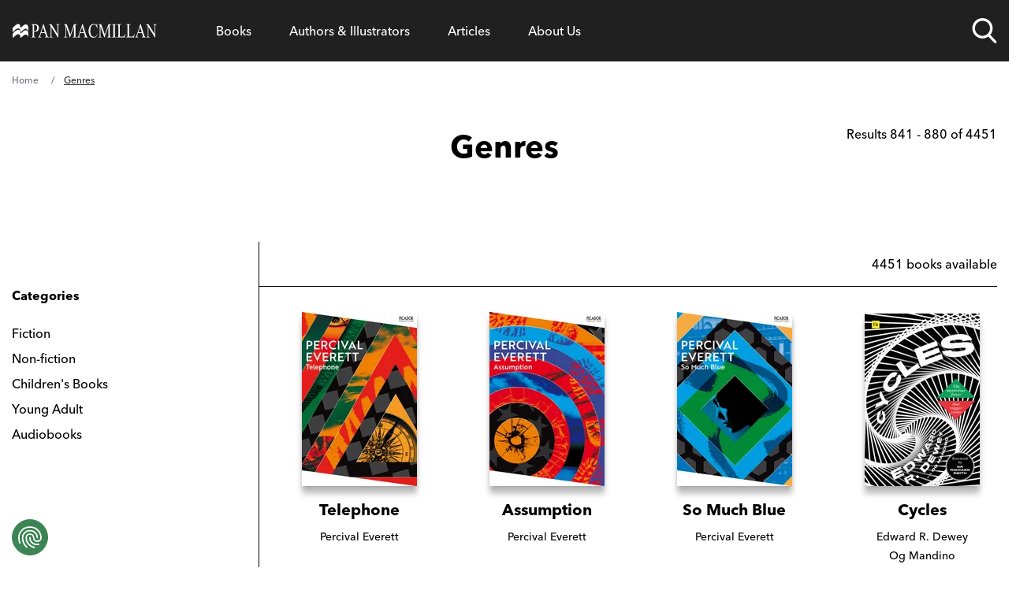

--- FILE ---
content_type: application/javascript; charset=UTF-8
request_url: https://www.panmacmillan.com/component---plugins-panmacmillan-gatsby-theme-panmacmillan-src-templates-genre-genre-tsx-6bc40065c7ece0efa243.js
body_size: 3568
content:
"use strict";(self.webpackChunkpanmacmillan_com=self.webpackChunkpanmacmillan_com||[]).push([[161],{520:function(e,t,n){var a=n(6540);t.A=e=>{let{currentPage:t,totalResults:n,limit:l}=e;const r=n,i=l,o=(t-1)*i;return a.createElement("div",{className:"absolute top-0 right-0 w-64"},a.createElement("ol",{className:"flex flex-wrap items-center float-right my-8 !ml-0 !list-none"},a.createElement("li",{className:"absolute top-0 right-0 bottom-auto left-auto hidden font-sans text-right sm:block"},"Results ",r>0?o+1:"0"," - ",r<o+i?r:o+i," of ",r)))}},1647:function(e,t,n){n.d(t,{A:function(){return i}});var a=n(4506),l=n(6540),r=n(4794);var i=e=>{let{numPages:t,currentPage:n,totalResults:i,limit:o,slug:s}=e;const c="LEFT",m="RIGHT",u=n+1,d=n-1,p=function(e,t,n){void 0===n&&(n=1);let a=e;const l=[];for(;a<=t;)l.push(a),a+=n;return l},g=(()=>{if(t>7){const e=Math.max(2,n-1),l=Math.min(t-1,n+1);let r=p(e,l);const i=e>2,o=t-l>1,s=5-(r.length+1);switch(!0){case i&&!o:{const t=p(e-s,e-1);r=[c].concat((0,a.A)(t),(0,a.A)(r));break}case!i&&o:{const e=p(l+1,l+s);r=[].concat((0,a.A)(r),(0,a.A)(e),[m]);break}default:r=[c].concat((0,a.A)(r),[m])}return[1].concat((0,a.A)(r),[t])}return p(1,t)})();return l.createElement("div",{className:"relative overflow-hidden col-span-full"},l.createElement("ol",{className:"flex flex-wrap items-center float-right mt-8 !ml-0 !list-none"},l.createElement("div",{className:"absolute left-0 hidden font-sans sm:block bottom-2 sm:bottom-auto"},"Page ",n," of ",t),g.map((e,t)=>e===c?l.createElement("li",{key:t,className:"flex items-center justify-center w-8 h-8 mr-2 bg-gray-300"},l.createElement(r.Link,{to:`/${s}/${d}`,className:"no-underline","aria-label":"Previous"},l.createElement("span",{"aria-hidden":"true"},"«"))):e===m?l.createElement("li",{key:t,className:"flex items-center justify-center w-8 h-8 mr-2 bg-gray-100"},l.createElement(r.Link,{to:`/${s}/${u}`,className:"text-black no-underline","aria-label":"Next"},l.createElement("span",{"aria-hidden":"true"},"»"))):l.createElement("li",{key:t,className:"paging-item flex font-sans items-center justify-center w-8 h-8 mr-2  "+(n===e?"bg-link text-white current":"bg-gray-100 text-black")},l.createElement(r.Link,{to:`/${s}/${1===e?"":e}`,className:"no-underline "+(n===e?"text-white":"text-black")},e)))))}},2588:function(e,t,n){n.d(t,{A:function(){return r}});var a=n(6540),l=n(4794);var r=e=>{let{breadcrumbs:t}=e;return a.createElement("section",null,a.createElement("div",{className:"flex -scale-x-100 overflow-x-auto overflow-y-hidden custom-scroll"},a.createElement("ol",{id:"breadcrumbs",className:"-scale-x-100 whitespace-nowrap flex flex-grow flex-nowrap items-center my-4 !ml-0 !list-none"},t.map((e,n)=>e.url&&e.label&&a.createElement("li",{key:`bc-${n}`,className:"flex items-center relative ml-4 pl-4 font-sans text-xs after:content-['/'] after:text-grey-light after:absolute after:left-0 first:ml-0 first:pl-0 first:after:content-none after:pointer-events-none"},a.createElement("span",{className:"absolute left-0 hide-selection "+(0===n?"hidden":"")}," "),n!==t.length-1?a.createElement(l.Link,{className:`select-none ${n===t.length-1?"text-grey-dark underline decoration-solid":"no-underline text-grey-light"} hover:underline hover:decoration-solid hover:text-grey-dark line-clamp-1`,to:e.url},e.label):a.createElement("span",{className:"text-grey-dark line-clamp-1 underline cursor-auto"},e.label))))))}},4057:function(e,t,n){n.d(t,{A:function(){return i}});var a=n(6540),l=n(8748),r=n(7968);var i=e=>{let{title:t,description:n="",image:i="",imageAlt:o="",contentType:s,url:c,canonicalURL:m="",noIndex:u=!1,paginationPrev:d,paginationNext:p,openGraphTitle:g,openGraphDescription:b,twitterCardTitle:f,twitterCardDescription:h,displayDate:E,modifiedDate:y,bookDetails:v,alternateEditions:x,eventDetails:k,children:w}=e;const{title:_,description:N,siteRoot:$,author:D,useBookBuy:A,useBookBuyStaging:j,bookBuyApiKey:P}=(0,l.Q)(),I=!("home"!==s&&!m&&!c),T=n||N;let L="";function C(e){return new Date(e).toISOString()}return v&&v.textContents.map(e=>(e.textType&&"3"===e.textType&&(L=e.text&&e.text),!0)),a.createElement(a.Fragment,null,a.createElement("title",null,`${t} - ${_}`),a.createElement("link",{rel:"preload",as:"font",href:"/fonts/9cf0b086-1d0f-4fca-8d69-91f887fccded.woff2",type:"font/woff2",crossOrigin:"anonymous"}),a.createElement("link",{rel:"preload",as:"font",href:"/fonts/27c46a82-5633-4ad2-b344-5a8a72cbe74f.woff2",type:"font/woff2",crossOrigin:"anonymous"}),a.createElement("meta",{name:"description",content:T}),a.createElement("meta",{property:"og:url",content:`${$}/${m||c}`}),a.createElement("meta",{property:"og:title",content:g||t}),a.createElement("meta",{property:"og:description",content:b||n}),a.createElement("meta",{property:"og:type",content:"website"}),i&&""!==i&&a.createElement("meta",{property:"og:image",content:i}),a.createElement("meta",{name:"twitter:card",content:"summary_large_image"}),a.createElement("meta",{name:"twitter:site",content:"@panmacmillan"}),a.createElement("meta",{name:"twitter:creator",content:D}),a.createElement("meta",{name:"twitter:title",content:f||t}),a.createElement("meta",{name:"twitter:description",content:h||n}),i&&""!==i&&a.createElement("meta",{name:"twitter:image",content:i}),i&&""!==i&&a.createElement("meta",{name:"twitter:image:alt",content:o||t}),A&&a.createElement("script",{key:"book-buy",type:"module","data-ak":P,"data-at":"1",src:j?"https://bookbuy.lineindustries.com/site/blgs/templates/js/buylink.js":"https://bookbuy.io/site/blgs/templates/js/buylink.js"}),"article"===s&&a.createElement("meta",{name:"robots",content:"max-image-preview:large"}),d&&a.createElement("link",{rel:"prev",href:`${$}/${d}`}),p&&a.createElement("link",{rel:"next",href:`${$}/${p}`}),I&&a.createElement("link",{rel:"canonical",href:"home"===s?$:`${$}/${m||c}`}),u&&a.createElement("meta",{name:"robots",content:"noindex"}),"event"===s&&k&&a.createElement("script",{key:"event-structured-data",type:"application/ld+json"},JSON.stringify({"@context":"http://schema.org","@type":"Event",name:k.title,url:k.url,startDate:C(k.startDateTime),endDate:C(k.endDateTime),image:k.image.url,description:k.shortDescription,location:k.isOnline?"Online":`${k.location}, ${k.address}`,price:`${k.currency} ${k.price}`,organizer:k.organiser})),"edition"===s&&v&&a.createElement(a.Fragment,null,a.createElement("script",{key:"edition-structured-data",type:"application/ld+json"},JSON.stringify({"@context":"http://schema.org","@type":"BreadcrumbList",itemListElement:function(){const e=new Array;let t;return e.push({"@type":"ListItem",position:1,name:"Home",item:`${$}`}),e.push({"@type":"ListItem",position:2,name:"Authors & Illustrators",item:`${$}/authors`}),v.contributors&&v.contributors[0]&&v.contributors[0].contributorDetails&&v.contributors[0].contributorDetails[0]&&v.contributors[0].contributorDetails[0].personName&&v.contributors[0].contributorDetails[0].contributorID&&(t={"@type":"ListItem",position:e.length+1,name:v.contributors[0].contributorDetails[0].personName,image:(0,r.A)({image:`tr:di-placeholder_portrait_aMjPtD9YZ.jpg,tr:w-350,f-jpg,pr-true/contributor/${v.contributors[0].contributorDetails[0].contributorID}.jpg`})},v.contributors[0].contributorDetails[0].slug&&(t.item=`${$}/${v.contributors[0].contributorDetails[0].slug}`),e.push(t)),v.titleFull&&(t={"@type":"ListItem",position:e.length+1,name:v.titleFull,image:(0,r.A)({image:`tr:di-placeholder_portrait_aMjPtD9YZ.jpg,tr:w-350,f-jpg,pr-true/edition/${v.isbn}.jpg`})},v.fields&&v.fields.slug&&(t.item=`${$}/${v.fields.slug}`),e.push(t)),e}()}))),w)}},7004:function(e,t){t.A=function(e,t){this.label=e,this.url=t}},8791:function(e,t,n){n.r(t),n.d(t,{Head:function(){return b}});var a=n(4506),l=n(6540),r=n(4794),i=n(7004),o=n(2588),s=n(9570),c=n(7855),m=n(6224),u=n(1647),d=n(520),p=n(4057),g=n(1540);t.default=e=>{let{data:t,pageContext:n}=e;const p=t.kontentItemTemplateGenre.elements,b=t.allPanMacmillanEdition.nodes,f=t.richTextEditions.edges,{0:h,1:E}=(0,l.useState)(""),y=p.child_items.value.length>0,v=p.parent_item&&p.parent_item.value&&p.parent_item.value[0]&&p.parent_item.value[0].elements,{numPages:x,currentPage:k,totalResults:w,limit:_}=n;let N,$;k!==x&&(N=`${n.slug}/${k+1}`),k>1&&($=k>2?`${n.slug}/${k-1}`:`${n.slug}`);const D=[new i.A("Home","/"),new i.A("Genres","/genres")];v&&v.url_slug&&"genres"!==v.url_slug.value&&D.push(new i.A(v.title.value,`/${v.url_slug.value}`)),p.url_slug.value&&"genres"!==p.url_slug.value&&D.push(new i.A(p.title.value,`/${p.url_slug.value}`));const A=e=>h===e?E():E(e);return l.createElement(m.A,null,l.createElement("main",{id:"genre"},l.createElement("div",{className:"container-main"},l.createElement(o.A,{breadcrumbs:D}),l.createElement("section",{className:"wrap justify-end mt-8 relative grid grid-cols-12 "+(!1===y?"gridareas--book-landing--page--wide":"")},l.createElement(d.A,{currentPage:k,totalResults:w,limit:_}),l.createElement("h1",{className:"w-full text-4xl text-center col-span-full"},p.title.value),l.createElement("section",{className:"text-center col-span-full genre--intro mb-6 md:mb-12"},l.createElement(c.A,{value:p.intro,editions:f})),l.createElement("section",{className:y?"grid items-end grid-cols-12 col-start-4 col-span-9 md:pl-8 sort-wrap md:border-black md:border-l":"grid items-end grid-cols-12 col-span-12 md:pl-8 sort-wrap md:border-black md:border-l"},l.createElement("div",{className:"py-4 font-sans text-right align-middle col-span-full grid-gap-4"},l.createElement("span",{className:"text-right col-span-full"},n.totalResults," books available"))),y&&l.createElement("aside",{className:`md:block col-span-3 ${(e=>{const t="js-mobile-filter genre-sidebar";return h===e?`${t} genre-sidebar--active`:t})(p.id)}`},l.createElement("div",{key:"categories",className:"filter-group",onClick:e=>A("categories"),onKeyDown:e=>A("categories")},l.createElement("p",{className:"mb-5 font-sans text-base font-bold"},"Categories"),l.createElement("ul",{className:"!pl-0 !list-none"},p.child_items&&p.child_items.value.map(e=>l.createElement("li",{key:e.id,className:"py-1"},l.createElement(r.Link,{className:"no-underline hover:text-link text-black",to:`/${e.elements.url_slug.value}`},e.elements.title.value)))))),l.createElement("div",{className:y?"md:col-start-4 md:col-span-9 pt-8 md:pl-8 md:border-l border-t border-black border-solid col-span-full":"pt-8 md:border-l border-t border-black border-solid col-span-full"},l.createElement("ol",{className:"js-book-list !pl-0 !list-none mx-[-1.5rem]"},b&&b.map(e=>{const t=e.contributors&&e.contributors.filter(e=>["A01","A02","A12","A13","B01"].includes(e.contributorRole));let i=t&&t.length>0?(0,a.A)(new Set(t.map(t=>t.contributorDetails&&t.contributorDetails[0]&&t.contributorDetails[0].personName?t.contributorDetails[0].personName:e.primaryContributorName))):[];const o=(0,g.g)(e.format);return l.createElement("li",{key:e.id,className:"text-center inline-flex w-[50%] px-[1.5rem] pt-[3rem] [&:nth-child(-n+2)]:pt-0 justify-center "+(!1===y?"md:w-[20%] md:[&:nth-child(-n+5)]:pt-0":"md:w-[25%] md:[&:nth-child(-n+4)]:pt-0")},l.createElement(r.Link,{to:`/${e.fields.slug}`,className:"no-underline book-preview hover:text-link w-[150px]","data-ref-component-type":"Genre","data-format":o,"data-title":e.titleFull,"data-isbn":e.isbn,"data-author":t&&t[0]&&t[0].contributorDetails&&t[0].contributorDetails[0]&&t[0].contributorDetails[0].personName?t[0].contributorDetails[0].personName:e.primaryContributorName,"data-ispanmac":"yes","data-ref-slug":`/${n.slugWithPaging}`},l.createElement("figure",{className:"relative flex flex-wrap justify-center"},l.createElement("span",{className:"relative inline-block mb-4 shadow-md"},l.createElement(s.A,{isbn:e.isbn,title:e.titleFull,altImagePath:e.remoteImage&&e.remoteImage.publicURL,loading:"lazy",width:e.dimensions.width,height:e.dimensions.height})),l.createElement("figcaption",{className:"relative w-full text-center"},l.createElement("h3",{className:"mb-2 text-lg leading-6 sm:text-xl bold",dangerouslySetInnerHTML:{__html:e.titleFull&&e.titleFull}}),i.map((e,t)=>l.createElement("p",{key:t,className:"mb-0 font-sans text-sm leading-6 no-underline",dangerouslySetInnerHTML:{__html:e}}))))))}))),l.createElement(u.A,{numPages:x,currentPage:k,totalResults:w,limit:_,slug:n.slug})))))};const b=e=>{let{data:t,pageContext:n}=e;const a=t.kontentItemTemplateGenre.elements,{numPages:r,currentPage:i}=n;let o,s;return i!==r&&(o=`${n.slug}/${i+1}`),i>1&&(s=i>2?`${n.slug}/${i-1}`:`${n.slug}`),l.createElement(p.A,{title:`${a.seo__title.value} - page ${i} of ${r}`,description:a.seo__description.value,url:n.slugWithPaging,modifiedDate:t.kontentItemTemplateGenre.system.last_modified,contentType:"genre",paginationNext:o,paginationPrev:s,openGraphTitle:a.seo__open_graph_title.value,openGraphDescription:a.seo__open_graph_description.value,twitterCardTitle:a.seo__twitter_cards_title.value,twitterCardDescription:a.seo__twitter_cards_description.value,image:a.seo__open_graph_image.value&&a.seo__open_graph_image.value[0]&&a.seo__open_graph_image.value[0].url})}}}]);
//# sourceMappingURL=component---plugins-panmacmillan-gatsby-theme-panmacmillan-src-templates-genre-genre-tsx-6bc40065c7ece0efa243.js.map

--- FILE ---
content_type: application/javascript; charset=UTF-8
request_url: https://www.panmacmillan.com/d2b99b5a5f296d3a91c0484d154bb6314666d1b5-c7724a6d2ef10e4d9665.js
body_size: 20418
content:
"use strict";(self.webpackChunkpanmacmillan_com=self.webpackChunkpanmacmillan_com||[]).push([[930],{749:function(e,t,a){a.d(t,{A:function(){return r}});var l=a(6540),n=a(4794);var r=e=>{let{url:t,text:a,cssClass:r}=e;return t&&t.startsWith("http")?l.createElement("a",{className:r,href:t,target:"_blank",rel:"noopener noreferrer","aria-label":`${a} (opens in new tab)`},a):l.createElement(n.Link,{className:r,to:t},a)}},2355:function(e,t,a){a.d(t,{A:function(){return n}});var l=a(6540);var n=e=>{const{0:t,1:a}=(0,l.useState)(!1),{0:n,1:r}=(0,l.useState)(),{0:o,1:s}=(0,l.useState)(),{0:i,1:m}=(0,l.useState)(),{0:c,1:u}=(0,l.useState)(),{0:d,1:p}=(0,l.useState)(),g=e.minimalForm&&e.minimalForm?"email-subscription--min":"footer"==e.newsletterLocation?"email-subscription--white":function(e){switch(e){case"literary":case"literary_reads":case"classics":case"history":return"email-subscription--purple drop-shadow-xl";case"best_of_pan_macmillan_newsletter":default:return"email-subscription--blue drop-shadow-xl";case"best_of_pan_macmillan_newsletter__generic":return"email-subscription--white";case"books_for_children":case"macmillan_kids":return"email-subscription--red drop-shadow-xl";case"ready_for_a_new_story___julia_donaldson_":case"friday_poem":return"email-subscription--green drop-shadow-xl";case"enchanted_chapters":return"email-subscription--midnight-blue drop-shadow-xl";case"harriman_house":return"email-subscription--harriman-house drop-shadow-xl"}}(e.newsletterType),b=e.backgroundColor,v=e.hide&&e.hide,h='<p class="font-sans text-xs leading-6">You must be over 18 to sign up to this newsletter.<br />\n  Read our <a href="https://www.panmacmillan.com/privacy-notice" title="Pan Macmillan Privacy Notice" target="_blank" class="underline">privacy notice</a> to find out how we hold and use your personal information.<br  />\n  You can unsubscribe at any time.</p>';function f(){return l.createElement("form",{key:"signupPage",name:"signupPage",id:"signupPage",autoComplete:"off",onSubmit:e=>function(e){var t;let a=e.target.email.value,l="",r=!1;e.preventDefault();const s=e.target.closest(".meganav-list__item.newsletter");null==s||null===(t=s.parentElement)||void 0===t||t.scrollTo({top:0,behavior:"smooth"}),""!=a&&-1!=a.indexOf("@")||(l="Please enter your email address"),l.length>0&&(r=!0),r||fetch("/api/mappsubscribe?emailAdd="+a+"&newsletter="+o+"&consent="+i).then(e=>e.json()).then(e=>{p(e)}).catch(e=>{console.error("There has been an error:",e)}),window.dataLayer&&window.dataLayer.push({event:"gatsbyGAEvent",category:"Form",action:`Newsletter ${n}`,label:"Submitted"})}(e),onFocus:e=>{const t=e.target.closest(".js-meganav-parent");t&&t.classList.add("nav-links-list__item--meganav--open")},onBlur:e=>{const t=e.relatedTarget,a=e.currentTarget;if(!t||!a.contains(t)){const t=e.target.closest(".js-meganav-parent");t&&t.classList.remove("nav-links-list__item--meganav--open")}}},l.createElement("span",{dangerouslySetInnerHTML:{__html:c}}),l.createElement("p",{style:{textAlign:"left"}},l.createElement("label",{className:"Harriman House"===n?"font-['halyard-display'] text-sm leading-7":"font-sans text-sm leading-7"},"Contact email ",l.createElement("span",{className:"asterisk"},"*"),l.createElement("input",{type:"email",name:"email",id:"email",required:!0,"aria-required":"true",className:"w-full p-4 border rounded-md border-black max-xl:text-black"}))),"Harriman House"===n?l.createElement(l.Fragment,null,l.createElement("p",{className:"pb-2",style:{textAlign:"left"}},l.createElement("label",{className:"font-['halyard-display'] text-sm leading-7"},l.createElement("input",{type:"checkbox",name:"ci_userConsentCheckBox",id:"ci_userConsentCheckBox",required:!0,"aria-required":"true",className:"mr-2"}),i,l.createElement("span",{className:"asterisk"},"*"))),l.createElement("span",{className:"newsletter--terms text-start"},l.createElement("p",{className:"!font-['halyard-display'] text-xs pb-4"},"You can unsubscribe at any time. Read our Privacy Policy to find out how we hold and use your personal information.")),l.createElement("p",null,l.createElement("input",{type:"submit",id:"btnsubmit",name:"btnsubmit",value:"Subscribe",className:"cursor-pointer pt-2.5 pb-2.5 pl-5 pr-5 font-['halyard-display'] font-bold text-center text-white bg-black border-black rounded-md text-base","data-newsletter":n,"data-newsletter-location":e.newsletterLocation}))):l.createElement(l.Fragment,null,l.createElement("p",{style:{textAlign:"left"}},l.createElement("label",{className:"font-sans text-sm leading-7"},l.createElement("input",{type:"checkbox",name:"ci_userConsentCheckBox",id:"ci_userConsentCheckBox",required:!0,"aria-required":"true",className:"mr-2"}),i,l.createElement("span",{className:"asterisk"},"*"))),l.createElement("p",null,l.createElement("input",{type:"submit",id:"btnsubmit",name:"btnsubmit",value:"Subscribe",className:"cursor-pointer pt-2.5 pb-2.5 pl-5 pr-5 font-sans font-bold text-center text-white bg-black border-black rounded-md text-base","data-newsletter":n,"data-newsletter-location":e.newsletterLocation})),l.createElement("span",{className:"newsletter--terms",dangerouslySetInnerHTML:{__html:h}})))}return(0,l.useEffect)(()=>{!function(e){switch(e){case"literary":case"literary_reads":case"classics":case"history":return r("Literary Reads"),s("LiteraryReads"),m("I subscribe to the Literary Reads newsletter."),void u('<h4>Looking for more world-class literature?</h4><p class="font-sans text-base">Sign up to the Literary Reads newsletter and be the first to discover the latest news from our award-winning authors.</p>');case"best_of_pan_macmillan_newsletter_menu":return r("Best of Pan Macmillan"),s("BestofMac"),m("I subscribe to the Best of Pan Macmillan newsletter."),void u('<p class="font-sans text-base">Sign up to the Best of Pan Macmillan newsletter to discover the best of our books, events and special offers.</p>');case"best_of_pan_macmillan_newsletter__generic":case"best_of_pan_macmillan_newsletter":return r("Best of Pan Macmillan"),s("BestofMac"),m("I subscribe to the Best of Pan Macmillan newsletter."),void u('<h4>Ready for your next read?</h4><p class="font-sans text-base">Sign up to the Best of Pan Macmillan newsletter to discover the best of our books, events and special offers.</p>');case"books_for_children":case"macmillan_kids":return r("Macmillan Kids"),s("MacmillanKids"),m("I subscribe to the Macmillan Kids newsletter."),void u('<h4>Looking for your next adventure?</h4><p class="font-sans text-base">Discover the next great story to spark the imagination of your little reader with our dedicated children\'s books newsletter.</p>');case"ready_for_a_new_story___julia_donaldson_":return r("The Gruffalo & Other Stories"),s("Gruffalo"),m("I subscribe to The Gruffalo and Other Stories.*"),void u('<h4>Ready for a new story?</h4><p class="font-sans text-base">Discover more Julia Donaldson stories to spark the imagination of your little one, plus the latest events and activities based on her bestselling books, in The Gruffalo and Other Stories newsletter.</p>');case"friday_poem":return r("Friday Poem"),s("FridayPoem"),m("I subscribe to the Friday Poem."),void u('<h4>Ready to end your week on a high note?</h4><p class="font-sans text-base">Subscribe today for a poem, every Friday, delivered straight to your inbox.</p>');case"enchanted_chapters":return r("Enchanted Chapters"),s("EnchantedChapters"),m("I subscribe to the Enchanted Chapters newsletter."),void u('<h4>Make your next read a little more magical!</h4><p class="font-sans text-base">Subscribe to Enchanted Chapters and discover the best fantasy books, exclusive content, and incredible bookish surprises.</p>');case"harriman_house":return r("Harriman House"),s("HarrimanHouse"),m("I subscribe to the Harriman House newsletter."),void u("<h4>Sign up for the Harriman House Newsletter</h4>");default:r("Best of Pan Macmillan"),s("BestofMac"),m("I subscribe to the Best of Pan Macmillan newsletter."),u('<h4>Ready for your next read?</h4><p class="font-sans text-base">Sign up to the Best of Pan Macmillan newsletter to discover the best of our books, events and special offers.</p>')}}(e.newsletterType),a(!0)},[e.newsletterType]),t&&!v&&"young_adult"!==e.categories?l.createElement(l.Fragment,null,l.createElement("div",{className:`email-subscription ${g} rounded-md`,style:{backgroundColor:b}},l.createElement("div",{className:"navigation"==e.newsletterLocation?"w-4/5":"max-w-[600px] mx-auto"},l.createElement(f,null))),d&&l.createElement("div",{className:"fixed top-0 left-0 right-0 bottom-0 bg-[rgba(255,255,255,0.6)] flex flex-wrap items-center justify-center z-[1000]"},l.createElement("div",{className:"bg-white text-center p-6 rounded-md shadow-card email-subscription--white !text-black"},"success"===d.status?l.createElement(l.Fragment,null,l.createElement("p",{className:"font-sans text-6 font-bold mb-4 pb-0 !text-black"},"Thank you for subscribing"),l.createElement("p",{className:"font-sans text-6 !text-black"},d&&d.email," has been subscribed to '",n,"'"),l.createElement("span",{className:"modal-terms",dangerouslySetInnerHTML:{__html:h}})):"validationerror"==d.status?l.createElement(l.Fragment,null,l.createElement("p",{className:"font-sans text-6 font-bold mb-4 pb-0 !text-black"},"Oops something doesn't look right"),l.createElement("p",{className:"font-sans text-6 !text-black"},d&&d.message)):l.createElement(l.Fragment,null,l.createElement("p",{className:"font-sans text-6 font-bold mb-4 pb-0 !text-black"},"There has been a problem"),l.createElement("p",{className:"font-sans text-6 !text-black"},d&&d.message)),l.createElement("p",{style:{margin:"1.5rem 0 0 0"}},l.createElement("button",{className:"button bg-green hover:!bg-green-light border border-green hover:!border-green-light text-black hover:!text-black",onClick:function(){p(void 0)}},"success"===d.status?"Continue":"Try again"))))):null}},4248:function(e,t,a){a.d(t,{A:function(){return r}});var l=a(6540),n=a(4215);var r=e=>{let{text:t,link:a,alignment:r}=e;return l.createElement("p",{className:(()=>{switch(r){case"left":return"text-left";case"right":return"text-right";default:return"text-center"}})()},l.createElement("a",{href:(0,n.by)(a),target:(0,n.w0)(a),className:"button"},t))}},4935:function(e,t,a){a.d(t,{A:function(){return s}});var l=a(6540),n=a(5173),r=a(452),o=a(8372);var s=e=>{let{title:t,subtitle:a,subcopy:s,format:i,articleSummaries:m,backgroundColor:c,textColour:u,textAlign:d,componentID:p,referringSlug:g}=e;return l.createElement("section",{id:p,"data-component":"featured-articles"},l.createElement("div",null,(t||a||s&&"<p><br></p>"!==s)&&l.createElement("div",{style:{textAlign:`${d}`}},t&&l.createElement("h3",null,t),a&&l.createElement("h4",null,a),s&&l.createElement(l.Fragment,null,(0,r.Ay)(s))),l.createElement("ul",{className:` gap-5 !mb-8 gap-x-8 gap-y-8 !pl-0 !list-none ${"landscape"==i?"grid md:grid-cols-2":"flex flex-col sm:flex-row"} `},m&&m.map(e=>l.createElement(o.A,{key:(0,n.Ak)(),articleSummary:e&&e.elements,articleURL:e&&e.fields&&e.fields.slug?e.fields.slug:e&&e.url&&e.url.value,format:i,backgroundColor:c,textColour:u,referringSlug:g})))))}},7620:function(e,t,a){a.d(t,{A:function(){return c}});var l=a(6540),n=a(5173),r=a(4794),o=a(5697),s=a(9570),i=a(4215),m=a(1540);var c=e=>{let{title:t,jacketImage:a,jacketImageRemote:c,alternativeJacketImage:u,width:d,height:p,primaryAuthorName:g,description:b,isbn:v,author:h,format:f,imprint:_,publicationDate:x,displayAuthor:y=!0,displayBuyButton:k=!1,displayDescription:E=!1,editionUrl:w,authorUrl:N,referringComponentID:C,isPanMacmillanTitle:S,referringSlug:L,customURL:I}=e;const{0:T,1:P}=(0,l.useState)(!1),M=(0,n.Ak)(),A=(0,m.g)(f);return l.createElement("figure",{className:"relative sm:flex sm:flex-wrap sm:justify-center text-center",itemProp:"mentions",itemScope:!0,itemType:"https://schema.org/Book"},f&&"Unknown"!=f&&""!=(0,i.d7)(f)&&l.createElement("link",{itemProp:"bookFormat",href:(0,i.d7)(f)}),l.createElement("div",null,l.createElement("span",{className:"relative inline-block mb-6"},u?l.createElement("img",{src:u,alt:`Book cover for ${t}`,itemProp:"thumbnail",itemScope:!0,itemType:"https://schema.org/ImageObject"}):w?l.createElement(r.Link,{to:`/${w}`,className:"no-underline tm-jacket","data-ref-component-type":"bookspotlight-collection","data-ref-component-id":C,"data-title":t,"data-isbn":v,"data-author":g,"data-format":A,"data-ispanmac":S?"yes":"no","data-ref-slug":L,itemProp:"url"},l.createElement(s.A,{isbn:v,title:t,altImagePath:c,height:p,width:d,itemProp:"thumbnail",itemScope:!0,itemType:"https://schema.org/ImageObject"})):l.createElement(s.A,{isbn:v,title:t,altImagePath:c,height:p,width:d,itemProp:"thumbnail",itemScope:!0,itemType:"https://schema.org/ImageObject"})),k&&l.createElement(l.Fragment,null,I?l.createElement("div",{className:"pt-4 mt-[-1.5rem] book-spotlight__buttons book-spotlight__buttons--desktop"},l.createElement("a",{href:I,className:"!pl-4 !pr-8 !py-3 h-[3rem] text-left  !font-bold  !rounded-md bg-green hover:bg-green-light border-solid border border-green hover:border-green-light text-white !block !visible overflow-hidden",target:"_blank",rel:"noopener noreferrer","data-ref-component-type":"bookspotlight-collection-custom-url","data-ref-component-id":C,"data-title":t,"data-isbn":v,"data-author":g,"data-format":A,"data-ispanmac":S?"yes":"no","data-ref-slug":L},l.createElement("span",{className:"inline-block pb-[0.75rem]"},"Buy"),l.createElement("span",{className:"whitespace-pre inline-block"}," the book"))):f&&_&&x?l.createElement("div",{className:"pt-4 mt-[-1.5rem] book-spotlight__buttons book-spotlight__buttons--desktop"},l.createElement(o.A,{referringComponent:"bookspotlight-collection",referringComponentID:C,isbn:v,author:g,title:t,format:f,imprint:_,isPreOrder:(0,i.w2)(x),isPanMacmillanTitle:S?"yes":"no","data-ref-slug":L})):null),l.createElement("figcaption",{className:"text-center pt-4"},l.createElement("h3",{className:"mb-2 text-lg !leading-6 sm:text-xl bold [overflow-wrap:anywhere]",itemProp:"name"},w?l.createElement(r.Link,{to:`/${w}`,className:"!no-underline hover:text-[#999999] tm-title","data-ref-slug":L,"data-ref-component-type":"bookspotlight-collection","data-ref-component-id":C,"data-format":A,"data-title":t,"data-isbn":v,"data-author":g,"data-ispanmac":S?"yes":"no",itemProp:"url"},t):`${t}`),y&&(g&&w?l.createElement("p",{className:"mb-0 font-sans text-xs",itemProp:"author",itemScope:!0,itemType:"https://schema.org/Person"},l.createElement(r.Link,{to:`/${w}`,className:"!no-underline hover:text-[#999999] tm-author","data-ref-slug":L,"data-ref-component-type":"bookspotlight-collection","data-ref-component-id":C,"data-format":A,"data-title":t,"data-isbn":v,"data-author":g,"data-ispanmac":S?"yes":"no",itemProp:"url"},l.createElement("span",{itemProp:"name",dangerouslySetInnerHTML:{__html:g}}))):g&&l.createElement("p",{className:"mb-0 font-sans text-xs",itemProp:"author",itemScope:!0,itemType:"https://schema.org/Person"},l.createElement("span",{itemProp:"name",dangerouslySetInnerHTML:{__html:g}})))),E&&b&&l.createElement(l.Fragment,null,l.createElement("span",{id:M,className:"bookspotlight--description "+(T?"":"line-clamp-4"),itemProp:"description",dangerouslySetInnerHTML:{__html:b}}),l.createElement("button",{type:"button",className:"inline-block mt-3 mb-4 text-black hover:text-link bg-transparent border-none cursor-pointer","aria-expanded":T,"aria-controls":M,onClick:()=>P(!T)},T?"Read less":"Read more"))))}},7855:function(e,t,a){a.d(t,{A:function(){return de}});var l=a(6540),n=a(2754),r=a(4794),o=a(1535),s=a(4215);var i=function(e){let{title:t,shortTitle:a}=e;return l.createElement("div",{"data-component":"AnchorLinks",className:"relative block clear-both w-full anchor-link"},l.createElement("h2",{id:(0,s.Pl)(a)},t))},m=a(8372),c=a(5173);var u=function(e){let{bannerType:t,title:a,text:n,buttonText:o,buttonUrl:s,imageUrl:i,imagePlacement:m,textPlacementClass:u,primaryTextColour:d,backgroundColour:p,componentID:g,referringSlug:b,bannerCollectionLength:v}=e;const h={backgroundImage:"background_image"===t||void 0===t?`url(${i})`:"none",backgroundColor:`${p}`},f={color:d};let _="";switch(u){case"banner_text_left":_="text-left";break;case"banner_text_centered":default:_="text-center";break;case"banner_text_right":_="text-right"}const x="banner_text_centered"===u?"sm:max-w-full":"sm:max-w-[525px]";return l.createElement("div",{id:g,key:(0,c.Ak)(),className:(v>1?"w-full":"col-span-6")+" flex flex-col justify-center min-h-[360px] pt-[35%] pb-1 sm:pb-0 sm:pt-0 bg-top bg-no-repeat bg-contain sm:bg-cover rounded-md shadow-card sm:rounded-none mb-8",style:h},l.createElement("div",{className:"mx-auto sm:mx-0 sm:px-8"},l.createElement("section",{className:"ml-auto mr-auto flex-wrap over relative w-full"},l.createElement("div",{className:"relative"},l.createElement("div",{className:"relative z-10 grid w-full mb-6 sm:mt-6 sm:w-[100%]"},l.createElement("div",{className:`flex flex-wrap h-full p-6 text-left sm:p-2 ${"banner_text_right"===u?"sm:items-end":"sm:items-start"} sm:justify-center sm:flex-none sm:flex-col ${_}`},l.createElement("span",{className:x},l.createElement("h1",{className:"w-full mx-0 mb-3 mr-0 text-2xl text-black md:mb-6 sm:text-5xl sm:text-white",style:f},a),l.createElement("p",{className:`mb-6 text-base text-black sm:text-white ${_} `,style:f,dangerouslySetInnerHTML:{__html:n}}),s&&o&&l.createElement("p",null,l.createElement(r.Link,{"data-title":a,"data-ref-slug":b,"data-component":"banner","data-component-id":g,to:`${s}`,className:"ml-0 button md:!border-0 inline-block"},o)))))))))};var d=function(e){let{bannerType:t,title:a,text:n,buttonText:o,buttonUrl:s,imageUrl:i,imagePlacement:m,textPlacementClass:c,primaryTextColour:u,backgroundColour:d,backgroundColourLeft:p,backgroundColourRight:g,componentID:b,referringSlug:v}=e;const h={color:u},f="flexible"===t;return l.createElement("div",{id:b,"data-component":"banner",className:f?"relative left-[50%] right-[50%] mb-8 ml-[-50vw] mr-[-50vw] max-w-[100vw] w-[100vw]":"relative mb-8 max-full w-full"},l.createElement("div",{className:f?"ml-auto mr-auto max-w-lg pl-8 pr-8":"max-full w-full"},l.createElement("section",{className:"relative flex w-full justify-left"},"transparent"!==p&&l.createElement("span",{className:"ml-[-50vw] w-[100vw] bottom-0 left-0 absolute right-2/4 top-0 z-0",style:{backgroundColor:`${p}`}}),"transparent"!==g&&l.createElement("span",{className:"mr-[-50vw] w-[100vw] bottom-0 right-0 absolute left-2/4 top-0 z-0",style:{backgroundColor:`${g}`}}),l.createElement("div",{className:"relative z-50 grid w-full grid-cols-1 sm:grid-cols-2"},l.createElement("div",{className:"left"===m?"w-full sm:w-auto  sm:col-start-1 sm:row-start-1":"w-full sm:w-auto sm:col-start-2 sm:row-start-1"},i&&l.createElement("img",{src:i,alt:""})),l.createElement("div",{className:"items-start flex flex-col justify-center h-full py-8 sm:p-8 "+("left"===m?"sm:col-start-2 sm:row-start-1":"col-start-1 row-start-1")},l.createElement("h1",{className:"mb-6 text-2xl sm:text-[56px] leading-[40px] sm:leading-[68px]",style:h},a),l.createElement("span",{className:"mb-6 font-serif text-base",style:h,dangerouslySetInnerHTML:{__html:n}}),s&&o&&l.createElement(r.Link,{"data-title":a,"data-ref-slug":v,"data-component":"banner","data-componentID":b,to:`${s}`,className:"ml-0 button hover:!border-transparent"},o))))))};var p=function(e){let{imageUrl:t,imageLinkURL:a,componentID:n}=e;return a?l.createElement("a",{href:a},l.createElement("img",{id:n,"data-component":"banner",src:t,alt:"",className:"w-full"})):l.createElement("img",{id:n,"data-component":"banner",src:t,alt:"",className:"w-full"})};var g=function(e){let{title:t,text:a,buttonText:n,buttonUrl:o,imageUrl:s,primaryTextColour:i,backgroundColour:m,textPlacementClass:c,componentID:u,referringSlug:d}=e;const p={backgroundImage:`url(${s})`,backgroundColor:`${m}`};let g="";switch(c){case"banner_text_left":g="text-left";break;case"banner_text_centered":default:g="text-center";break;case"banner_text_right":g="text-right"}const b=i?`text-white sm:text-[${i}]`:"text-white";return l.createElement("div",{id:u,"data-ref-slug":d,"data-component":"banner",className:"relative left-[50%] right-[50%] mb-8 ml-[-50vw] mr-[-50vw] max-w-[100vw] w-[100vw]",style:p},l.createElement("div",{className:"container-main"},l.createElement("section",{className:`flex flex-col flex-wrap w-full pt-24 pb-24  max-w-7xl ${g}`},l.createElement("h1",{className:`mb-6 text-2xl sm:text-6xl mx-0 ${b}`},t),l.createElement("span",{className:`mb-6 text-base ${b}`,dangerouslySetInnerHTML:{__html:a}}),o&&n&&l.createElement(r.Link,{"data-title":t,"data-componentID":u,"data-component":"banner",to:`${o}`,className:"ml-0 button !border-0 inline-block"},n))))};var b=function(e){let{bannerWidth:t,bannerType:a,title:n,text:r,buttonText:o,buttonUrl:s,imageUrl:i,imageLinkURL:m,imagePlacement:c,textPlacementClass:b,primaryTextColour:v,backgroundColour:h,backgroundColourLeft:f,backgroundColourRight:_,isPageHero:x,componentID:y,referringSlug:k,bannerCollectionLength:E}=e;const w="background_image";let N;return N=a===w&&""===n&&""===r?l.createElement(p,{componentID:y,imageUrl:i,imageLinkURL:m,referringSlug:k}):a===w&&"flexible"===t?l.createElement(g,{componentID:y,title:n,text:r,buttonText:o,buttonUrl:s,imageUrl:i,backgroundColourLeft:f,backgroundColourRight:_,textPlacementClass:b,referringSlug:k}):"inline_image"!==a||"flexible"!==t&&"constrained"!==t?l.createElement(u,{componentID:y,title:n,text:r,buttonText:o,buttonUrl:s,imageUrl:i,textPlacementClass:b,referringSlug:k,bannerCollectionLength:E,primaryTextColour:v,backgroundColour:h}):l.createElement(d,{componentID:y,title:n,text:r,buttonText:o,buttonUrl:s,imageUrl:i,backgroundColourLeft:f,backgroundColourRight:_,imagePlacement:c,primaryTextColour:v,referringSlug:k}),N},v=a(2961);var h=function(e){let{banners:t,carouselButtonColour:a,carouselControlsBackgroundColour:n,autoplay:r}=e;const{0:o,1:s}=(0,l.useState)(0),{0:i,1:m}=(0,l.useState)(0),{0:c,1:u}=(0,l.useState)(r);let d=(0,l.useRef)(null);const p=(0,l.useRef)(null),g={dots:!1,arrows:!1,infinite:!0,speed:750,beforeChange:(e,t)=>{s(e),m(t)},autoplay:r};return(0,l.useEffect)(()=>{if(p.current){p.current.querySelectorAll(".carousel-controls__dot").forEach((e,t)=>{t===i?(e.classList.add("bg-"+a),e.classList.remove("bg-transparent")):(e.classList.remove("bg-"+a),e.classList.add("bg-transparent"))});const e=p.current.querySelector(".banner-carousel");e&&(0===i?e.classList.add("first-slide"):i===t.length-1&&e.classList.add("last-slide"))}},[i]),l.createElement("section",{className:"w-full relative shadow-card mb-8",ref:p},l.createElement("div",{"aria-live":"polite","aria-atomic":"true",className:"sr-only"},"Slide ",i+1," of ",t.length),l.createElement(v.A,Object.assign({},g,{className:"banner-carousel",ref:e=>{d=e}}),t.map((e,t)=>{const a=e.elements,n=a.styling.value[0]&&a.styling.value[0].elements,r=n&&n.primary_colour.value?n.primary_colour.value:"",o=n&&n.background_colour.value?n.background_colour.value:"";return l.createElement(b,{title:a.title.value,text:a.text.value,buttonText:a.button_text&&a.button_text.value,buttonUrl:a.button_url&&a.button_url.value,imageUrl:a.background_image&&a.background_image.value&&a.background_image.value[0]&&a.background_image.value[0].url,imageLinkURL:a.background_image_link&&a.background_image_link.value?a.background_image_link.value:"",textPlacementClass:a.text_placement&&a.text_placement.value&&a.text_placement.value[0]?`banner_text_${a.text_placement.value[0].codename}`:"banner_text_left",primaryTextColour:r,backgroundColour:n&&n.background_colour.value?n.background_colour.value:"",backgroundColourLeft:a.background_colour_left&&a.background_colour_left.value?a.background_colour_left.value:o&&"#CCCCCC"!=o?o:"transparent",backgroundColourRight:a.background_colour_right&&a.background_colour_right.value?a.background_colour_right.value:o&&"#CCCCCC"!=o?o:"transparent",isPageHero:!!(a.page_hero&&a.page_hero.value&&a.page_hero.value[0]&&"yes"===a.page_hero.value[0].codename),bannerWidth:a.width&&a.width.value&&a.width.value[0]&&a.width.value[0].codename,bannerType:a.type&&a.type.value&&a.type.value[0]?a.type.value[0].codename:"background_image",imagePlacement:a.background_image_placement&&a.background_image_placement.value&&a.background_image_placement.value[0]?a.background_image_placement.value[0].codename:"left",key:t})})),l.createElement("div",{className:"carousel-controls flex flex-row justify-center items-center py-3 gap-6",style:{backgroundColor:n}},l.createElement("button",{className:"carousel-controls__button carousel-controls__button--left border border-black rounded-full h-8 w-8 flex justify-center items-center group",style:{borderColor:a},onClick:()=>{d.slickPrev()},"aria-label":"Previous slide"},l.createElement("svg",{width:"24",height:"24",viewBox:"0 0 24 24",fill:"none",xmlns:"http://www.w3.org/2000/svg",className:"group-hover:opacity-60","aria-hidden":"true",focusable:"false"},l.createElement("path",{d:"M15.41 7.41L14 6l-6 6 6 6 1.41-1.41L10.83 12l4.58-4.59z",fill:a}))),(()=>{if(t.length>1)return l.createElement("div",{className:"carousel-controls__dots gap-2 flex flex-row"},t.map((e,t)=>l.createElement("button",{key:t,className:"carousel-controls__dot w-3 h-3 rounded-full border"+(0===t?" bg-"+a:" bg-transparent"),style:{borderColor:a},onClick:()=>d.slickGoTo(t),"data-index":t,"aria-label":`Go to slide ${t+1}`})))})(),l.createElement("button",{className:"carousel-controls__button carousel-controls__button--right rotate-180 border border-black rounded-full h-8 w-8 flex justify-center items-center group",style:{borderColor:a},onClick:()=>{d.slickNext()},"aria-label":"Next slide"},l.createElement("svg",{width:"24",height:"24",viewBox:"0 0 24 24",fill:"none",xmlns:"http://www.w3.org/2000/svg",className:"group-hover:opacity-60","aria-hidden":"true",focusable:"false"},l.createElement("path",{d:"M15.41 7.41L14 6l-6 6 6 6 1.41-1.41L10.83 12l4.58-4.59z",fill:a}))),l.createElement("button",{className:"carousel-controls__button carousel-controls__button--last-slide border border-black rounded-full h-8 w-8 flex justify-center items-center group",style:{borderColor:a},onClick:()=>{c?(d.slickPause(),u(!1)):(d.slickPlay(),u(!0))},"aria-label":c?"Pause slideshow":"Play slideshow"},c?l.createElement("svg",{xmlns:"http://www.w3.org/2000/svg",width:"14",height:"16",viewBox:"0 0 14 16",fill:"none",className:"group-hover:opacity-60","aria-hidden":"true",focusable:"false"},l.createElement("path",{d:"M4.16646 16C3.78876 16 3.47226 15.872 3.21716 15.616C2.96116 15.3609 2.83316 15.0444 2.83316 14.6667V1.33333C2.83316 0.955556 2.96116 0.638667 3.21716 0.382667C3.47226 0.127556 3.78876 0 4.16646 0C4.54426 0 4.86076 0.127556 5.11586 0.382667C5.37186 0.638667 5.49986 0.955556 5.49986 1.33333V14.6667C5.49986 15.0444 5.37186 15.3609 5.11586 15.616C4.86076 15.872 4.54426 16 4.16646 16Z",fill:a}),l.createElement("path",{d:"M9.83345 16C9.45575 16 9.13925 15.872 8.88415 15.616C8.62815 15.3609 8.50015 15.0444 8.50015 14.6667V1.33333C8.50015 0.955556 8.62815 0.638667 8.88415 0.382667C9.13925 0.127556 9.45575 0 9.83345 0C10.2113 0 10.5278 0.127556 10.7829 0.382667C11.0389 0.638667 11.1669 0.955556 11.1669 1.33333V14.6667C11.1669 15.0444 11.0389 15.3609 10.7829 15.616C10.5278 15.872 10.2113 16 9.83345 16Z",fill:a})):l.createElement("svg",{xmlns:"http://www.w3.org/2000/svg",width:"14",height:"16",viewBox:"0 0 14 16",fill:"none",className:"group-hover:opacity-60","aria-hidden":"true",focusable:"false"},l.createElement("path",{d:"M2.69506 15.6054C2.43198 15.3423 2.30045 15.0075 2.30045 14.6009C2.30045 14.1943 2.43198 13.8595 2.69506 13.5964L8.29148 8L2.69506 2.40359C2.43198 2.14051 2.30045 1.80568 2.30045 1.3991C2.30045 0.992526 2.43198 0.657697 2.69506 0.394618C2.95814 0.131539 3.29297 0 3.69955 0C4.10613 0 4.44096 0.131539 4.70404 0.394618L11.3049 6.99552C11.4484 7.13901 11.5503 7.29447 11.6106 7.46188C11.6699 7.6293 11.6995 7.80867 11.6995 8C11.6995 8.19133 11.6699 8.3707 11.6106 8.53812C11.5503 8.70553 11.4484 8.86099 11.3049 9.00448L4.70404 15.6054C4.44096 15.8685 4.10613 16 3.69955 16C3.29297 16 2.95814 15.8685 2.69506 15.6054Z",fill:a})))))};var f=e=>{let{banners:t}=e;const a=t.banners.value;return l.createElement("section",{className:"grid grid-cols-12 gap-x-4 pm-content-module"},a.map(e=>{const t=e.elements,n=t.styling.value[0]&&t.styling.value[0].elements,r=n&&n.primary_colour.value?n.primary_colour.value:"",o=n&&n.background_colour.value?n.background_colour.value:"";return l.createElement(b,{key:(0,c.Ak)(),title:t.title.value,text:t.text.value,buttonText:t.button_text&&t.button_text.value,buttonUrl:t.button_url&&t.button_url.value,imageUrl:t.background_image&&t.background_image.value&&t.background_image.value[0]&&t.background_image.value[0].url,textPlacementClass:t.text_placement&&t.text_placement.value&&t.text_placement.value[0]?`banner_text_${t.text_placement.value[0].codename}`:"banner_text_left",primaryTextColour:r,backgroundColour:n&&n.background_colour.value?n.background_colour.value:"",backgroundColourLeft:t.background_colour_left&&t.background_colour_left.value?t.background_colour_left.value:o&&"#CCCCCC"!=o?o:"transparent",backgroundColourRight:t.background_colour_right&&t.background_colour_right.value?t.background_colour_right.value:o&&"#CCCCCC"!=o?o:"transparent",isPageHero:!!(t.page_hero&&t.page_hero.value&&t.page_hero.value[0]&&"yes"===t.page_hero.value[0].codename),bannerWidth:t.width&&t.width.value&&t.width.value[0]&&t.width.value[0].codename,bannerType:t.type&&t.type.value&&t.type.value[0]?t.type.value[0].codename:"background_image",imagePlacement:t.background_image_placement&&t.background_image_placement.value&&t.background_image_placement.value[0]?t.background_image_placement.value[0].codename:"left",bannerCollectionLengh:a.length})}))},_=a(1419),x=a(749),y=a(7968);var k=e=>{let{title:t,intro:a,image:n,displayKeyline:r=!1,relatedItems:o,imageAlt:s}=e;const i=(0,_.U)(n),m=(0,y.A)({image:`tr:w-1250,pr-true,bl,q-75/${i}`}),c=r?"shadow-2xl rounded-md p-8 mt-8":"content-wrapper";return l.createElement("div",{className:`${c}`},l.createElement("section",{className:"relative mb-7"},o&&o.length>0&&l.createElement("ul",{className:"py-3 !mb-0 text-center border-y border-y-black !pl-0 !list-none"},o.map(e=>l.createElement("li",{className:"pb-0 sm:inline-block"},l.createElement(x.A,{cssClass:"!no-underline block mx-4 font-sans",url:`/${e.elements&&e.elements.url_slug&&e.elements.url_slug.value}`,text:e.elements&&e.elements.title&&e.elements.title.value})))),l.createElement("img",{src:m,alt:s,className:"w-full"}),(t||a&&"<p><br></p>"!==a)&&l.createElement("div",null,l.createElement("div",{className:"max-w-[768px] w-[90%] mx-auto"},t&&l.createElement("h1",{className:"mt-4 text-center"},t),a&&"<p><br></p>"!==a&&l.createElement("div",{className:"font-sans text-center children-font-sans children-article-intro",dangerouslySetInnerHTML:{__html:a}})))))},E=a(4248),w=a(1540),N=a(5697),C=a(9570);var S=e=>{let{title:t,isbn:a,primaryAuthorName:n,description:o,editionUrl:i,authorUrl:m,isPanMacmillanTitle:c,altJacket:u,jacketImagePath:d,format:p,imprint:g,localImagePath:b,hideDescription:v,isPreOrder:h,jacketWidth:f,jacketHeight:x,referringSlug:y,isQuickPreview:k,kontentImage:E,customURL:S}=e;const L=(0,w.g)(p);let I=E;E&&E.url&&(I={...E,url:(0,_.W)(E.url)});const T=l.createElement(C.A,{isbn:a,kontentImage:I,altImagePath:u,title:t,width:f,height:x,itemProp:"thumbnail",itemScope:!0,itemType:"https://schema.org/ImageObject"});return l.createElement("figure",{"data-component":"book-spotlight",className:"block sm:grid sm:grid-flow-col w-full mb-4 book-spotlight",itemProp:"mentions",itemScope:!0,itemType:"https://schema.org/Book"},p&&"Unknown"!=p&&""!=(0,s.d7)(p)&&l.createElement("link",{itemProp:"bookFormat",href:(0,s.d7)(p)}),l.createElement("figcaption",{className:"inline-block mb-4 sm:mb-6 order-1 sm:order-2 justify-self-start"},l.createElement("h3",{className:"mb-1 text-lg font-bold sm:text-2xl",itemProp:"name"},i?l.createElement(r.Link,{"data-ref-slug":y,"data-title":t,"data-author":n,"data-format":L,"data-isbn":a,"data-ispanmac":c,to:i,"data-ref-component-type":"book-spotlight",className:"underline hover:text-link tm-title",itemProp:"url"},t):`${t}`),m&&n?l.createElement("h4",{className:"mb-0 text-base font-normal",itemProp:"author",itemScope:!0,itemType:"https://schema.org/Person"},"by ",l.createElement(r.Link,{"data-ref-slug":y,"data-author":n,"data-isbn":a,"data-ispanmac":c,"data-title":t,"data-format":L,"data-ref-component-type":"book-spotlight",className:"font-serif underline hover:text-link tm-author",to:m,itemProp:"url"},l.createElement("span",{itemProp:"name",dangerouslySetInnerHTML:{__html:n}}))):n&&l.createElement("h4",{className:"mb-0 text-base font-normal"},"by ",l.createElement("span",{itemProp:"name",className:"font-serif",dangerouslySetInnerHTML:{__html:n}}))),l.createElement("div",{className:"mb-4 flex flex-wrap justify-center mx-auto sm:ml-0 sm:mr-6 w-[180px] sm:w-[224px] book-spotlight-jacket order-2 sm:order-1 sm:row-span-3"},l.createElement("div",{className:"w-full"},i?l.createElement(r.Link,{"data-ref-slug":y,"data-title":t,"data-author":n,"data-format":L,"data-isbn":a,"data-ispanmac":c,to:i,"data-ref-component-type":"book-spotlight",className:"underline hover:text-link tm-title w-full",itemProp:"url"},T):T,l.createElement("div",{className:"hidden w-full mt-4 sm:block"},S?l.createElement("a",{href:S,target:"_blank",rel:"noopener noreferrer",className:"whitespace-break-spaces pl-4 block py-3 w-full appearance-none text-left font-bold overflow-hidden h-[3rem] text-[1.125rem] rounded-md bg-green hover:bg-green-light border-solid border border-green hover:border-green-light text-white visible"},l.createElement("span",{className:"inline-block pb-[0.75rem]"},"Buy"),l.createElement("span",{className:"whitespace-pre inline-block"}," the book")):a&&t&&n||k?l.createElement(N.A,{referringComponent:"book-spotlight",referringSlug:y,isbn:a,author:n,title:t,format:p,imprint:g,isPreOrder:h,isPanMacmillanTitle:c,isQuickPreview:k}):null))),l.createElement("div",{className:"rte--default order-3 p-inherit"},!v&&o&&"<p><br></p>"!==o&&l.createElement("div",{itemProp:"description",dangerouslySetInnerHTML:{__html:o}})),l.createElement("div",{className:"flex flex-wrap justify-center mt-8 mb-4 max-w-[240px] mx-auto sm:hidden order-4"},S?l.createElement("a",{href:S,target:"_blank",rel:"noopener noreferrer",className:"whitespace-break-spaces pl-4 block py-3 w-full appearance-none text-left font-bold overflow-hidden h-[3rem] text-[1.125rem] rounded-md bg-green hover:bg-green-light border-solid border border-green hover:border-green-light text-white visible"},l.createElement("span",{className:"inline-block pb-[0.75rem]"},"Buy"),l.createElement("span",{className:"whitespace-pre inline-block"}," the book")):a&&t&&n||k?l.createElement(N.A,{referringComponent:"book-spotlight",referringSlug:y,isbn:a,author:n,title:t,format:p,imprint:g,isPreOrder:h,isPanMacmillanTitle:c,isQuickPreview:k}):null))},L=a(7620);var I=e=>{let{title:t,introduction:a,bookSpotlights:n,itemsPerRow:r,editions:o,displayAuthor:s,displayDescription:i,displayBuyButton:m,componentID:u,referringSlug:d}=e;const p=(()=>{switch(r){case"4":return"sm:w-1/4";case"3":return"sm:w-1/3";default:return"sm:w-1/5"}})();return n&&n.length>0&&l.createElement(l.Fragment,null," ",l.createElement("section",{id:u,"data-component":"bookspotlight-collection",className:"section--book-spotlight-collection pt-8"},(t||a)&&l.createElement("div",null,t&&l.createElement("h2",{className:"bookspotlight-collection--heading"},t),a&&"<p><br></p>"!==a&&l.createElement("div",{className:"mb-8",dangerouslySetInnerHTML:{__html:a&&a}})),l.createElement("div",{className:"bookspotlight-collection flex flex-wrap justify-center -mx-4 lg:-mx-8 lg:my-8 sm:mt-12 items-baseline"},n&&n.map(e=>{const t=o&&o.filter(t=>t.node.isbn===e.elements.isbn.value.replace(/\s/g,"")),a=t&&t[0]&&t[0].node.textContents&&t[0].node.textContents.filter(e=>"3"===e.textType),n=!(e.elements.is_this_a_pan_macmillan_book_.value&&e.elements.is_this_a_pan_macmillan_book_.value[0]&&e.elements.is_this_a_pan_macmillan_book_.value[0].codename&&"no"===e.elements.is_this_a_pan_macmillan_book_.value[0].codename);return n&&!t&&console.log(e),!n||t&&t[0]?l.createElement("div",{className:`w-1/2 ${p} px-4 pb-8 lg:px-8 lg:pb-12 flex`,key:(0,c.Ak)()},n?l.createElement(L.A,{title:t[0].node.titleFull,primaryAuthorName:t[0].node.primaryContributorName,isbn:t[0].node.isbn.replace(/\s/g,""),jacketImageRemote:t[0].node.sourceImagePath,width:t[0].node.dimensions.width||null,height:t[0].node.dimensions.height||null,description:a&&a[0]&&""!==a[0].text?a[0].text:e.elements.alternative_book_description.value,linkedItem:e.elements,displayDescription:i,displayBuyButton:m,displayAuthor:n?s:e.elements.contributor_name.value,publicationDate:t[0].node.publicationDate&&new Date(t[0].node.publicationDate),imprint:t[0].node.imprintName,format:t[0].node.format,editionUrl:t[0].node.fields.slug,referringComponentID:u,isPanMacmillanTitle:n,referringSlug:d,customURL:e.elements.customURL}):l.createElement(L.A,{title:e.elements.title.value,primaryAuthorName:e.elements.contributor_name.value,isbn:e.elements.isbn.value,jacketImageRemote:e.elements.alternative_jacket_image.value[0].url,description:e.elements.alternative_book_description.value,linkedItem:e.elements,displayDescription:i,displayBuyButton:m,displayAuthor:e.elements.contributor_name.value,publicationDate:new Date,imprint:"Unknown",format:"Unknown",editionUrl:"",referringComponentID:u,isPanMacmillanTitle:n,referringSlug:d,customURL:e.elements.customURL})):null}))))};var T=e=>{let{numberOfColumns:t,col1Content:a,col2Content:n,col3Content:r,col4Content:o,reverseOrderSmallScreen:s}=e;const i=(()=>{switch(t){case 2:default:return"sm:grid-cols-2";case 3:return"sm:grid-cols-3";case 4:return"sm:grid-cols-4"}})();return l.createElement(l.Fragment,null,l.createElement("div",{className:`grid grid-cols-1 ${i} sm:gap-6 mb-6 mt-6`},t>=2&&l.createElement(l.Fragment,null,l.createElement("div",{className:"w-full "+(s?"order-last sm:order-first":"order-first")},l.createElement(de,{value:a})),l.createElement("div",{className:"w-full"},l.createElement(de,{value:n}))),t>=3&&l.createElement(l.Fragment,null,l.createElement("div",null,l.createElement(de,{value:r}))),4===t&&l.createElement(l.Fragment,null,l.createElement("div",null,l.createElement(de,{value:o})))),4===t&&l.createElement("div",{className:"sm:grid-cols-4 hidden"}))};var P=e=>{var t;const a=e.linkedItem,r=a&&a.elements&&a.elements.image_position&&a.elements.image_position.value[0]&&a.elements.image_position.value[0].codename,o=a&&a.elements&&a.elements.wrap_text&&a.elements.wrap_text.value[0]&&a.elements.wrap_text.value[0].codename,s=null===(t=a.elements.highlight_colour.value[0])||void 0===t?void 0:t.elements.hex_value____.value,i=s?`\n      .location-color-${s}::before {\n        background-color: #${s};\n      }\n    `:"";let m=[];return a&&a.elements&&a.elements.knows_about&&a.elements.knows_about.value&&""!=a.elements.knows_about.value&&(m=a.elements.knows_about.value.split(",")),l.createElement(l.Fragment,null,s&&l.createElement("style",null,i),l.createElement("li",{itemScope:"true",itemType:"https://schema.org/Person",itemProp:"employee",className:`location-grid__item col-span-12 sm:col-span-6 list-none bg-white relative rounded-md shadow-[0_10px_24px_0_rgba(0,0,0,0.1)] p-6 pt-8 location-preview-card location-color-${a.elements.highlight_colour.value[0]&&a.elements.highlight_colour.value[0].elements.hex_value____.value} ${o&&"yes"===o&&"wrap-text"}`},a.elements.image.value[0]&&l.createElement(n.C$,{image:a.elements.image.value[0],alt:a.elements.image.value[0].description?a.elements.image.value[0].description:a.elements.image.value[0].name,width:a.elements.image.value[0].width,height:a.elements.image.value[0].height,className:"location-preview-card__image max-w-[40%] "+(r&&"left"===r?"float-left mr-4 mb-4":"float-right ml-4 mb-4")}),l.createElement("h3",{className:"location-preview-card__title text-[21px] leading-[30px] mb-0",itemProp:"jobTitle"},a.elements.title&&a.elements.title.value),a.elements.name&&l.createElement("h5",{className:"text-[18px] leading-[32px] font-bold font-['avenir-next-lt-pro']",itemProp:"name"},a.elements.name.value),l.createElement("p",null,a.elements.email.value&&l.createElement(l.Fragment,null,l.createElement("a",{href:a.elements.email&&a.elements.email.value,itemProp:"email"},a.elements.email&&a.elements.email.value)),a.elements.phone.value&&l.createElement(l.Fragment,null,l.createElement("br",null),l.createElement("a",{href:`tel:${a.elements.phone&&a.elements.phone.value}`,itemProp:"telephone"},a.elements.phone&&a.elements.phone.value))),a.elements.additional_info&&l.createElement(de,{value:a.elements.additional_info}),m&&m.map((e,t)=>l.createElement("span",{key:t,itemProp:"knowsAbout",itemScope:!0,itemType:"https://schema.org/Thing"},e&&l.createElement("meta",{itemProp:"name",content:e})))))};var M=e=>{const t=e.linkedItem.elements,a=t.contacts.value;return l.createElement("ul",Object.assign({"data-component":"contacts-group"},t&&t.organisation&&t.organisation.value&&{itemScope:"true",itemType:"https://schema.org/Organization"}),t&&t.organisation&&t.organisation.value&&l.createElement("meta",{itemProp:"name",content:t.organisation.value}),l.createElement("li",{className:"staff-group--item list-none m-0 mb-10 border-0 p-0"},l.createElement("h4",{className:"text-[#767676] text-[24px] leading-[36px] mb-8"},t.title&&t.title.value),l.createElement("ul",{className:"staff-group--sublist !pl-0 grid grid-cols-12 gap-8 justify-between !list-none"},a&&a.map((e,t)=>l.createElement(P,{linkedItem:e})))))};var A=e=>{let{kontentImage:t,remoteImage:a,contributorName:o,contributorId:i,description:m,linkText:c="Find out more",linkUrl:u,componentID:d}=e;const p=e=>{let{condition:t,wrapper:a,children:l}=e;return t?a(l):l};return l.createElement("div",{id:d,"data-component":"contributor-spotlight",className:"col-span-full sm:col-span-4"},l.createElement(p,{condition:!u,wrapper:e=>l.createElement(r.Link,{to:`/authors/${(0,s.Pl)(o)}/${i}`},e)},l.createElement(l.Fragment,null,l.createElement("figure",{className:"featured-contributor"},t&&l.createElement(n.C$,{image:t,alt:t.description?t.description:t.name,width:t.width,height:t.height,className:"w-full rounded-md"}),a&&l.createElement("img",{src:a,alt:o,className:"rounded-md",width:"350",height:"531"}),l.createElement("figcaption",{className:"mt-8 sm:mt-4"},l.createElement("h3",null,o),m&&l.createElement(de,{value:m}),u&&l.createElement("a",{href:u,className:"button",target:"_blank"},c))))))};var D=e=>{let{contributors:t,componentID:a}=e;return l.createElement("ol",{id:a,"data-component":"contributor-spotlight-collection",className:"contributor-spotlight--list !ml-0 !list-none"},t.map(e=>l.createElement("li",null,l.createElement(A,{contributorName:e.elements.name.value,contributorId:e&&e.elements&&e.elements.contributor_id&&e.elements.contributor_id.value}))))};var j=e=>{let{title:t,link:a,linkText:n,imageUrl:o,componentHeading:s,hideImage:i,componentID:m,referringSlug:c}=e;const u={backgroundImage:`url("${o}")`};return l.createElement("div",{"data-component":"dont-miss",id:m,className:"grid clear-both grid-cols-12 pt-8 pb-8 mt-8 mb-8 sm:gap-8 border-y border-gray"},!i&&o&&l.createElement("div",{className:"mb-4 col-span-full sm:col-span-4 sm:mb-0 bg-[#D9D9D9] bg-cover bg-no-repeat bg-center h-72 sm:h-auto",style:u}),l.createElement("div",{className:i?"col-span-full":"col-span-full sm:col-span-8"},l.createElement("p",{className:"font-sans !text-sm uppercase text-black"},s),l.createElement("h3",{className:"!mb-4 !mt-0 !text-[1.25rem]"},t),a&&l.createElement(r.Link,{className:"button","data-ref-slug":c,to:a},""!==n?n:"Read more")))};var $=e=>{let{title:t,description:a,resource:n,image:r,buttonText:o,hasKeyline:s,referringSlug:i}=e;const m=r&&r.url?(0,_.W)((0,_.U)(r.url)):null;return l.createElement("div",{className:"flex flex-col my-8 "+(s?"shadow-2xl rounded-md":"")},l.createElement("figure",{className:"max-w-xs mx-auto mb-3"},l.createElement("div",{className:"p-3 mb-3 border border-gray-200 border-solid rounded-md"},r&&r.url&&l.createElement("img",{src:m,alt:r.name?r.name:"",width:"300",height:r.height})),t&&l.createElement("h5",{className:"px-4 mb-3 font-serif text-center"},t),a&&l.createElement("p",{className:"font-sans text-sm text-center"},a)),l.createElement("a",{href:n.url,"data-ref-slug":i,"data-resource-title":t,className:"mb-8 button"},o))},H=a(9638),U=a(452);var B=e=>{(0,l.useEffect)(()=>{const t=document.createElement("script");return t.src=e,t.async=!0,document.body.appendChild(t),()=>{document.body.removeChild(t)}},[e])};var R=function(e){let{html:t,script:a}=e;return a&&B(a),t&&(0,U.Ay)(t)},z=a(6252);var F=e=>{let{event:t}=e;return l.createElement("li",{className:"w-full col-span-12 mb-4 p-8 overflow-hidden list-none transition-colors duration-500 bg-white rounded-lg shadow-xl border border-red group hover:bg-red last:mb-0 group"},l.createElement("figure",null,l.createElement(r.Link,{to:`/events/${t.url_slug.value}`},l.createElement("h3",{className:"text-[24px] mb-8 group-hover:!text-white"},t.title.value),l.createElement("div",{className:"mb-6 grid grid-cols-1"},l.createElement("div",{className:"relative px-8 group-hover:!text-white leading-8"},l.createElement("span",{className:"absolute top-0 left-0 block w-4 h-4"},l.createElement("img",{src:"[data-uri]",alt:"",className:"h-[28px] w-[28px]"})),t.physical_online.value[0]&&"online"===t.physical_online.value[0].codename?"Online":t.location_name.value),l.createElement("div",{className:"relative px-8 group-hover:!text-white leading-8"},l.createElement("span",{className:"absolute top-0 left-0 block w-4 h-4 "},l.createElement("img",{src:z.A,alt:"",className:"h-[28px] w-[28px]"})),(e=>{let t;const a=new Date(e.start_date_time.value),l=new Date(e.end_date_time.value),n=a.toLocaleDateString(),r=a.toLocaleTimeString([],{hour:"2-digit",minute:"2-digit"}),o=l.toLocaleDateString(),s=l.toLocaleTimeString([],{hour:"2-digit",minute:"2-digit"});if(n===o)t=`${n}, ${r} - ${s}`;else{t=`${"00:00"!==r?`${r} ${n}`:n} to ${"00:00"!==s?`${s} ${o}`:o}`}return t})(t))),l.createElement("p",{className:"group-hover:!text-white"},t.short_description.value))))};var O=e=>{let{events:t}=e;return l.createElement("ol",{className:"event-list js-event-list !ml-0 !list-none"},t.map((e,t)=>l.createElement(F,{event:e,key:t})))};const W="transform duration-300 ease";var Z=e=>{let{items:t}=e;return l.createElement("ul",{className:"!pl-0 !list-none"},t.map(e=>{const{0:t,1:a}=(0,l.useState)(!1),{0:n,1:r}=(0,l.useState)("0px"),{0:o,1:s}=(0,l.useState)(W),i=(0,l.useRef)(null);return l.createElement("li",{className:"list-none"},l.createElement("dt",{className:"flex items-center justify-between py-5 border-b-2 border-gray-300 border-solid appearance-none cursor-pointer",role:"presentation",onClick:function(){var e;a(!t),r(t?"0px":`${null===(e=i.current)||void 0===e?void 0:e.scrollHeight}px`),s(t?W:`${W} rotate-90`)}},l.createElement("h5",{className:"font-sans font-bold"},e.elements.header.value),l.createElement("img",{src:"[data-uri]",alt:"",className:`${o} h-4`})),l.createElement("dd",{ref:i,style:{maxHeight:`${n}`},className:"overflow-auto duration-300 ease-in-out transition-max-height"},l.createElement("div",{className:"py-4"},(0,U.Ay)(e.elements.content.value))))}))},V=a(4935),Q=a(9815);const q=e=>{let{imageUrl:t,imageType:a,imagePlacement:n}=e;const r={height:"100%",backgroundImage:`url(${t})`,backgroundSize:"cover",backgroundPosition:"center"};return"background"===a?l.createElement("div",{className:("right"===n?"col-start-2 row-start-1":"col-start-1 row-start-1")+" content-image-background pb-[50%] sm:pb-0",style:r}):l.createElement("div",{className:`content-image ${"right"===n?"col-start-2 row-start-1":"col-start-1 row-start-1"} `},t&&l.createElement("img",{src:t,className:"w-full",alt:""}))},G=e=>{let{itemLink:t,imageUrl:a,imageType:n,imagePlacement:o}=e;return l.createElement(r.Link,{to:t},l.createElement(q,{imageUrl:a,imagePlacement:o,imageType:n}))},J=e=>{let{backgroundText:t,itemSource:a,textStyle:n,itemTitle:o,itemLink:i,itemBlurb:m,buttonColourStyle:c,buttonText:u,itemDisplayDate:d,preferredDisplayArray:p=[]}=e;return l.createElement("span",{className:"flex flex-col items-start justify-center h-full p-6 text-left md:p-8",style:{backgroundColor:`${t}`}},a&&(0,s.Vq)(p,"source")&&l.createElement("span",{className:"category-meta",style:n},a),l.createElement(r.Link,{to:i,className:"!no-underline"},l.createElement("h3",{style:n},o&&o)),m&&(0,s.Vq)(p,"description")&&l.createElement("div",{className:"content-description",style:n,dangerouslySetInnerHTML:{__html:m&&m}}),i&&(0,s.Vq)(p,"button")&&l.createElement(r.Link,{to:i,className:"my-6 ml-0 sm:my-0 button !no-underline",style:c},u),d&&(0,s.Vq)(p,"date")&&l.createElement("span",{className:"blog-date",style:n},d))};var Y=e=>{let{featuredContent:t,article:a,articleSlug:n,componentID:r}=e;const o="embed",s=t.display_width&&t.display_width.value&&t.display_width.value[0]&&t.display_width.value[0].codename,i=t&&t.type&&t.type.value&&t.type.value[0]&&t.type.value[0].codename?t.type.value[0].codename:t.image_type&&t.image_type.value&&t.image_type.value[0]&&t.image_type.value[0].codename,m=t.preferred_display&&t.preferred_display.value,c=t.image_position&&t.image_position.value&&t.image_position.value[0]?t.image_position.value[0].codename:"left",u=t.image_type&&t.image_type.value&&t.image_type.value[0]?t.image_type.value[0].codename:"background",d=t.text_placement&&t.text_placement.value&&t.text_placement.value[0]?`banner_text_${t.text_placement.value[0].codename}`:"",p=t.background_colour_left&&t.background_colour_left.value?t.background_colour_left.value:"#FFF",g=t.background_colour_right&&t.background_colour_right.value?t.background_colour_right.value:"#FFF",b=t.text_background_colour&&t.text_background_colour.value?t.text_background_colour.value:"transparent",v=t.url_text&&t.url_text.value?t.url_text.value:"Read more",h=t.button_colour&&t.button_colour.value,f=t.button_text_colour&&t.button_text_colour.value,_=t.image&&t.image.value&&t.image.value[0]&&t.image.value[0].url?t.image.value[0].url:a&&a.image&&a.image.value&&a.image.value[0]&&a.image.value[0].url,x=t.title&&t.title.value?t.title.value:a&&a.title&&a.title.value,y=t.blurb&&t.blurb.value&&"<p><br></p>"!==t.blurb.value?t.blurb.value:a&&a.blurb&&a.blurb.value,k=t.url&&t.url.value?t.url.value:a&&n&&`/${n}`,E=t.source&&t.source.value?t.source.value:a&&a.article_categories&&a.article_categories.value&&a.article_categories.value[0]&&a.article_categories.value[0].name,w=t.display_date&&t.display_date.value?t.display_date.value:a&&a.display_date&&a.display_date.value,N={color:t.text_colour&&t.text_colour.value?t.text_colour.value:"#000000"},C={backgroundColor:h,borderColor:h,color:f},S="flexible"===s;return l.createElement("div",{id:r,"data-component":"featured-content",className:"mb-8 "+(S?"relative pl-0 pr-0 left-[50%] ml-[-50vw] mr-[-50vw] max-w-[100vw] right-[50%] w-[100vw]":"relative")},l.createElement("div",{className:""+(S?"sm:max-w-full lg:max-w-[1000px] xl:max-w-[1100px] ml-auto mr-auto ":"ml-auto mr-auto ")},l.createElement("section",{className:`p-0 mt-0 mb-0 ml-auto mr-auto flex-wrap relative text-center w-full flex content-center bg-cover ${d} ${S?"":"rounded-lg overflow-hidden shadow-card"}`},"transparent"!==p&&l.createElement("span",{className:S?"ml-[-50vw] w-full bottom-0 left-0 absolute right-2/4 top-0":"bottom-0 left-0 top-0 right-1/2 absolute",style:{backgroundColor:`${p}`}}),"transparent"!==g&&l.createElement("span",{className:S?"mr-[-50vw] w-full bottom-0 right-0 absolute left-2/4 top-0":"bottom-0 left-1/2 top-0 right-0 absolute",style:{backgroundColor:`${g}`}}),l.createElement("div",{className:`grid w-full group relative ${i===o?"sm:grid-cols-3":"sm:grid-cols-2"} `},"inline_image"===i&&(k&&void 0!==k?l.createElement(G,{itemLink:k,imageUrl:_,imagePlacement:c,imageType:u}):l.createElement(q,{imageUrl:_,imagePlacement:c,imageType:u})),i===o&&l.createElement("div",{className:`${"right"===c&&"sm:col-start-2 row-start-1"} ${i===o?"col-span-2":"col-span-1"}`,style:{backgroundColor:`${"right"===c?g:p}`}},t.youtube&&t.youtube.value&&t.youtube.value[0]&&l.createElement(Q.A,{id:t.youtube.value[0].elements.video_id.value,title:t.youtube.value[0].elements.title.value,bottomMargin:!1})),l.createElement(J,{backgroundText:b,itemSource:E,textStyle:N,itemTitle:x,itemLink:k,itemBlurb:y,buttonColourStyle:C,buttonText:v,itemDisplayDate:w,preferredDisplayArray:m})))))};var K=e=>{let{title:t,subtitle:a,subcopy:n,buttonText:r,buttonLink:o,resources:s,relatedContributors:i,relatedISBNs:m,relatedSeries:c,imprints:u,componentID:d}=e;return l.createElement("section",{id:d,"data-component":"featured-resources"},l.createElement("div",null,(t||a||n)&&l.createElement("div",{className:"text-center"},t&&l.createElement("h3",null,t),a&&l.createElement("h4",null,a),n&&"<p><br></p>"!==n&&l.createElement("div",null,(0,U.Ay)(n))),l.createElement("ul",{className:"grid items-start grid-cols-1 sm:grid-cols-2 md:grid-cols-4 sm:gap-x-8 !pl-0 !list-none"},s&&s.map(e=>l.createElement("li",null,l.createElement($,{title:e.elements.title.value,description:e.elements.description.value,resource:e.elements.resource.value[0],image:e.elements.image.value[0],buttonText:e.elements.button_text.value,hasKeyline:!0})))),r&&o&&l.createElement("div",{className:"text-center"},l.createElement("a",{className:"button",href:o},r))))};var X=e=>{let{url:t,description:a="",caption:o,alignment:s,ratio:i,kontentImage:m,maxWidth:c,linkUrl:u}=e;const d=()=>{switch(s){case"left":case"right":case"full_width":return"max-w-full";case"centered":return"max-w-full mx-auto";default:return""}};return l.createElement("figure",{className:(()=>{switch(s){case"left":return"inline-block float-left pb-4 max-w-[232px] pt-[5px] pr-8";case"right":return"inline-block float-right pb-4";case"centered":return" text-center mx-auto my-6 "+("portrait"===i?"max-w-[232px]":"max-w-[600px]");case"full_width":return"max-w-full text-center mx-auto my-6 image-full-width "+("portrait"===i?"max-w-[300px] mx-auto":"");default:return""}})()},u&&""!==u?l.createElement(r.Link,{to:u,className:"no-underline"},m&&m.width&&m.height?l.createElement(n.C$,{layout:"constrained",width:c,image:m,backgroundColor:"#efefef",alt:a,className:d()}):l.createElement("img",{src:t,alt:a,className:d(),loading:"lazy"})):m&&m.width&&m.height?l.createElement(n.C$,{layout:"constrained",width:c,image:m,backgroundColor:"#efefef",alt:a,className:d()}):l.createElement("img",{src:t,alt:a,className:d(),loading:"lazy"}),o&&l.createElement("figcaption",{className:"mt-2 text-[#767676] text-sm"},o))};var ee=e=>{let{html:t,title:a}=e;return l.createElement(l.Fragment,null,a&&l.createElement("h2",null,a),l.createElement("div",{className:"twitter-embed",dangerouslySetInnerHTML:{__html:t.replace('<script async src="//www.instagram.com/embed.js"><\/script>',"")}}))},te=a(2355);var ae=e=>{let{quote:t,attribute:a,attributeLink:n,displayAttribute:o}=e;return l.createElement("blockquote",{className:"relative flex flex-wrap justify-end clear-both pt-10 mt-5 mb-5 mr-4 sm:mr-14 sm:ml-4 sm:my-8 sm:ml-4",itemProp:"citation",itemScope:!0,itemType:"https://schema.org/Quotation"},l.createElement("h5",{className:"before:content-['\\201C'] before:font-['georgia'] before:top-0 before:w-[100px] before:text-[#d9d9d9] before:text-[100px] before:h-[100px] before:left-0 before:absolute before:leading-[100px] w-full pt-2 pl-12 sm:pr-6 mb-4 text-[16px] leading-[24px] sm:text-[21px] sm:leading-[30px] font-normal after:h-[2px] after:left-[56px] after:absolute after:top-[24px] after:leading-[100px] after:bg-[#d9d9d9] after:w-[64px]",itemProp:"text"},"‘",t,"’"),a&&l.createElement("div",{style:{display:!1===o?"none":void 0}},n?((e,t)=>{if(!e||""===e.trim()||!t||""===t.trim())return null;const a=l.createElement("cite",{itemProp:"author",itemScope:!0,itemType:"https://schema.org/Person",className:"relative block font-serif pl-16 text-[16px] sm:text-xl leading-7 before:bg-[#000] before:h-[1px] before:left-0 before:top-[50%] before:absolute before:w-[48px]"},l.createElement("span",{itemProp:"name"},e));return t.startsWith("http")?l.createElement("a",{href:t,target:"_blank",rel:"noopener noreferrer",className:"no-underline","aria-label":`${e} (opens in new tab)`},a):l.createElement(r.Link,{to:t,className:"no-underline"},a)})(a,n):(e=>e&&""!==e.trim()&&l.createElement("cite",{itemProp:"author",itemScope:!0,itemType:"https://schema.org/Person",className:"relative block font-serif pl-16 text-[16px] sm:text-xl leading-7 before:bg-[#000] before:h-[1px] before:left-0 before:top-[50%] before:absolute before:w-[48px]"},"— ",l.createElement("span",{itemProp:"name"},e)))(a)))};var le=e=>{let{products:t}=e;return l.createElement("section",{className:"product-collection-contain pm-content-module"},l.createElement("ul",{className:"product-collection--list !pl-0 !list-none"},t&&t.map(e=>l.createElement("li",null,l.createElement("img",{src:e.elements.image.value[0].url,alt:e.elements.title.value}),l.createElement("p",null,e.elements.title.value),l.createElement("a",{href:e.elements.button_link_url.value,className:"product-link"},e.elements.button_link_text.value)))))};var ne=e=>{let{recipe:t}=e;const a=t.ingredients.value.split(",");return l.createElement("div",null,l.createElement("div",{className:"flex justify-start w-full"},l.createElement("a",{href:"#ingredients","data-smoothscroll":"",className:"relative pl-4 pr-8 m-0 mr-4 button"},"Ingredients",l.createElement("span",{className:"absolute block w-4 h-4 right-2 top-1/2 -translate-y-2/4"},l.createElement("svg",{xmlns:"http://www.w3.org/2000/svg",viewBox:"0 0 40 40"},l.createElement("path",{style:{fill:"#E82200"},d:"M35 2v36H4.3V2H35m2-2H2.3v40H37V0z"}),l.createElement("path",{style:{fill:"#E82200"},d:"M30 30.3H18.7v-2H30v2zm-16 0H9.3v-2H14v2zm-2.3-7.6L8.9 20l1.4-1.4 1.3 1.3 4-4 1.4 1.4-5.3 5.4zM30 21H18.7v-2H30v2zm-18.3-7.6l-2.8-2.7 1.4-1.4 1.3 1.3 4-4L17.1 8l-5.4 5.4zM30 11.7H18.7v-2H30v2z"})))),l.createElement("a",{href:"#method","data-smoothscroll":"",className:"relative pl-4 pr-8 m-0 mr-4 button"},"Method",l.createElement("span",{className:"absolute block w-4 h-4 right-2 top-1/2 -translate-y-2/4"},l.createElement("svg",{xmlns:"http://www.w3.org/2000/svg",viewBox:"0 0 40 40"},l.createElement("path",{style:{fill:"#E82200"},d:"M30.4 7c-.4 0-.7 0-1.1.1A9.66 9.66 0 0 0 20 0c-2.6 0-5 1-6.8 2.8A8.9 8.9 0 0 0 10.8 7c-.4-.1-.8-.1-1.2-.2C4.3 7 0 11.2 0 16.6c.1 5 4 9 8.9 9.4v14h22.3V26a9.9 9.9 0 0 0 8.9-9.5c-.2-5.2-4.4-9.4-9.7-9.5zm-1.3 31H10.9v-3.1h18.3V38zm1.2-13.9h-1.1V33H21v-6.3h-2V33h-8.1v-8.9h-1c-4.2 0-7.7-3.3-7.8-7.5 0-4.2 3.4-7.6 7.6-7.7.3 0 .6 0 .8.1v.7c0 1.3.3 2.7.9 3.9l.4.9 1.8-.9-.6-1c-.4-.9-.7-1.9-.7-3 0-2 .8-3.9 2.2-5.4C16.1 2.8 18 2 20 2c4.2 0 7.6 3.4 7.6 7.6 0 1-.2 2-.7 3l-.4.9 1.8.9.4-.9c.6-1.2.9-2.5.9-3.9v-.5c.3-.1.5-.1.8-.1 4.2 0 7.6 3.4 7.6 7.6a7.8 7.8 0 0 1-7.7 7.5z"}))))),l.createElement("ul",{className:"grid gap-4 p-6 pl-10 mt-10 mb-8 border rounded-md !list-none"},l.createElement("li",{className:"relative col-span-4 pl-14"},l.createElement("span",{className:"absolute top-0 left-0 block w-6 h-6"},l.createElement("svg",{xmlns:"http://www.w3.org/2000/svg",viewBox:"0 0 40 40"},l.createElement("path",{d:"M20 2c9.9 0 18 8.1 18 18s-8.1 18-18 18S2 29.9 2 20 10.1 2 20 2m0-2C9 0 0 9 0 20s9 20 20 20 20-9 20-20S31 0 20 0z"}),l.createElement("path",{d:"M31.4 21H20c-.6 0-1-.4-1-1V8.6c0-.6.4-1 1-1s1 .4 1 1V19h10.4c.6 0 1 .4 1 1s-.4 1-1 1z"}))),l.createElement("h5",{className:"mb-0 font-sans text-sm text-[#6E7788]"},"Total time"),l.createElement("p",{className:"mb-0 font-sans"},t.cook_time&&t.cook_time.value)),l.createElement("li",{className:"relative col-span-3"},l.createElement("h5",{className:"mb-0 font-sans text-sm text-[#6E7788]"},"Prep time"),l.createElement("p",{className:"mb-0 font-sans"},t.prep_time&&t.prep_time.value)),l.createElement("li",{className:"relative col-span-12 pl-14"},l.createElement("span",{className:"absolute top-0 left-0 block w-6 h-6"},l.createElement("svg",{xmlns:"http://www.w3.org/2000/svg",viewBox:"0 0 40 40"},l.createElement("path",{d:"M.58 11.87L1.32 10l9.1 3.64-.74 1.86zM2.1 2.53L3.5 1.1 13.7 11.3l-1.41 1.42zM2 23.5h36v2H2zM36.8 20.5l-1.7-1a9.99 9.99 0 0 0-8.6-14.9c-4.2 0-8 2.7-9.3 6.7l-1.9-.6c1.6-4.8 6.1-8 11.2-8C33 2.7 38.3 8 38.4 14.5c0 2.1-.6 4.2-1.6 6z"}),l.createElement("path",{d:"M37.9 21A18 18 0 0 1 18 36.9C9.6 36 3 29.4 2.1 21h35.8zm2.1-2H0c0 11 9 20 20 20s20-9 20-20z"}),l.createElement("path",{d:"M25.5 21v-1c0-4.5-3.6-8.1-8.1-8.1-2.2 0-4.2.8-5.7 2.4A8.2 8.2 0 0 0 9.3 20v1h-2v-1a10 10 0 0 1 3-7.1 10 10 0 0 1 7.1-3c5.6 0 10.1 4.5 10.1 10.1v1h-2z"}))),l.createElement("h5",{className:"mb-0 font-sans text-sm text-[#6E7788]"},"Amount"),l.createElement("p",{className:"mb-0 font-sans"},t.serves&&t.serves.value)),l.createElement("li",{id:"ingredients",className:"relative col-span-12 pl-14"},l.createElement("span",{className:"absolute top-0 left-0 block w-6 h-6"},l.createElement("svg",{xmlns:"http://www.w3.org/2000/svg",viewBox:"0 0 40 40"},l.createElement("path",{d:"M35 2v36H4.3V2H35m2-2H2.3v40H37V0z"}),l.createElement("path",{d:"M30 30.3H18.7v-2H30v2zm-16 0H9.3v-2H14v2zm-2.3-7.6L8.9 20l1.4-1.4 1.3 1.3 4-4 1.4 1.4-5.3 5.4zM30 21H18.7v-2H30v2zm-18.3-7.6l-2.8-2.7 1.4-1.4 1.3 1.3 4-4L17.1 8l-5.4 5.4zM30 11.7H18.7v-2H30v2z"}))),l.createElement("h5",{className:"font-sans text-sm text-[#6E7788]"},"Ingredients"),l.createElement("ul",{className:"text-base"},a.map(e=>l.createElement("li",{className:"font-sans",key:(0,c.Ak)()}," ",e))))),l.createElement("div",{id:"method",className:"main-content--richtext richtext--generic"},t.method&&l.createElement(de,{value:t.method})))};var re=e=>{let{richTextContent:t,displayKeyline:a}=e;const n=a?"shadow-2xl rounded-md p-8 mt-8":"";return l.createElement(l.Fragment,null,t&&l.createElement("div",{className:`component--reusable-richtext ${n}`},l.createElement(de,{value:t})))};var oe=()=>l.createElement("hr",{className:"w-full mt-8 mb-8 border-t border-t-[#E0E0E0]"});var se=e=>{let{id:t}=e;return l.createElement("div",{className:"relative w-full h-40 max-w-full overflow-hidden"},l.createElement("iframe",{src:`https://w.soundcloud.com/player/?url=https%3A//api.soundcloud.com/tracks/${t}&amp;color=ff5500`,title:t,width:"100%",height:"160",frameBorder:"0",scrolling:"no"}))};var ie=e=>{let{twitterTimelineUrl:t}=e;return l.createElement("div",{className:"twitter-embed",dangerouslySetInnerHTML:{__html:t}})};var me=e=>{let{asset:t,alignment:a,autoPlay:n=!1,controls:r=!0,loop:o=!1,muted:s=!1,poster:i,className:m,preload:c="metadata"}=e;if(!t||!t.url)return null;const u=["w-full","mb-8",m].filter(Boolean).join(" "),d=t.description||t.name||"Embedded video",p=t.type||"video/mp4",g=t.width?{maxWidth:`${t.width}px`}:void 0,b=t.width&&t.height?`${t.width} / ${t.height}`:void 0;let v="";switch(a){case"center":v=" mx-auto ";break;case"right":v=" ml-auto ";break;case"left":v=" mr-auto ";break;default:v=" mx-auto "}return l.createElement("div",{className:u,style:g},l.createElement("video",{className:"h-auto"+v,controls:r,autoPlay:n,loop:o,muted:s||n,playsInline:!0,poster:i,preload:c,"aria-label":d,width:t.width,height:t.height,style:b?{aspectRatio:b}:void 0},l.createElement("source",{src:t.url,type:p}),"Your browser does not support the video element."))};var ce=e=>{let{title:t,introduction:a,itemsPerRow:n,embeds:r,componentID:o}=e;const s=()=>{switch(n){case"n1":return"col-span-12";case"n2":return"col-span-6";default:return"col-span-4"}};return l.createElement("section",{id:o,"data-component":"youtube-collection"},l.createElement("div",null,l.createElement("div",null,t&&l.createElement("h3",null,t),a&&l.createElement("div",null,(0,U.Ay)(a))),l.createElement("ul",{className:"grid grid-cols-12 gap-x-4 !pl-0 !list-none"},r.map(e=>l.createElement("li",{key:(0,c.Ak)(),className:s()},l.createElement(Q.A,{id:e.elements.video_id.value,title:e.elements.title.value}))))))};function ue(e){switch(e){case"n2":return 2;case"n3":return 3;case"n4":return 4;default:return 1}}var de=e=>{let{value:t,editions:a,resources:c,referringSlug:u,isQuickPreview:d,maxImageWidth:p}=e;return l.createElement(n.Uh,{value:t.value,images:t.images,links:t.links,linkedItems:t.modular_content?t.modular_content:t.linkedItems,resolveImage:e=>(e.url=(0,_.W)(e.url,e.width),l.createElement(n.C$,{image:e,backgroundColor:"#ccc",width:p,height:e.height,alt:e.description?e.description:e.name})),resolveLink:(e,t)=>l.createElement(r.Link,{to:`/${e.type}/${e.url_slug}`},t.children[0].data),resolveLinkedItem:e=>{switch(e.system.type){case o.gS.components.types.anchorlinks:return l.createElement(i,{title:e.elements&&e.elements.title&&e.elements.title.value,shortTitle:e.elements&&e.elements.short_title&&e.elements.short_title.value});case o.gS.components.types.banner:{const r=e.elements,g=r.styling.value[0]&&r.styling.value[0].elements,v=g&&g.background_colour.value?g.background_colour.value:"transparent",x=g&&g.primary_colour.value?g.primary_colour.value:"",y=r.text_colour&&r.text_colour.value;return l.createElement(b,{title:r.title.value,text:r.text.value,buttonText:r.button_text.value,buttonUrl:r.button_url.value,imageUrl:r.background_image.value&&r.background_image.value[0]&&(0,_.W)((0,_.U)(r.background_image.value[0].url),1250),imageLinkURL:r.background_image_link?r.background_image_link.value:"",textPlacementClass:r.text_placement.value&&r.text_placement.value[0]?`banner_text_${r.text_placement.value[0].codename}`:"",backgroundColour:r.styling.value[0]&&r.styling.value[0].elements.background_colour.value?r.styling.value[0].elements.background_colour.value:"#FFFFFF",primaryTextColour:y||x,bannerType:r.type&&r.type.value&&r.type.value[0]?r.type.value[0].codename:"background_image",bannerWidth:r.width&&r.width.value&&r.width.value[0]&&r.width.value[0].codename,backgroundColourLeft:r.background_colour_left&&r.background_colour_left.value?r.background_colour_left.value:v,backgroundColourRight:r.background_colour_right&&r.background_colour_right.value?r.background_colour_right.value:v,isPageHero:r.page_hero&&r.page_hero.value&&r.page_hero.value[0]&&"yes"===r.page_hero.value[0].codename,imagePlacement:r.background_image_placement&&r.background_image_placement.value&&r.background_image_placement.value[0]?r.background_image_placement.value[0].codename:"left",componentID:r.component_id&&r.component_id.value,referringSlug:u})}case o.gS.components.types.bannercarousel:{var t,n;const w=e.elements;return l.createElement(h,{banners:w.banners.value,carouselButtonColour:w.carousel_button_colour.value[0].codename,carouselControlsBackgroundColour:w.carousel_controls_background_colour.value,autoplay:"yes"===(null===(t=w.carousel_autoplay)||void 0===t||null===(n=t.value[0])||void 0===n?void 0:n.codename)})}case o.gS.components.types.bannercollection:return l.createElement(f,{banners:e.elements});case o.gS.components.types.bannerheader:{const N=e.elements;return l.createElement(k,{title:N&&N.title&&N.title.value,intro:N&&N.introduction&&N.introduction.value,image:N&&N.image.value&&N.image.value[0].url,imageAlt:N&&N.image.value&&N.image.value[0].description,displayKeyline:N&&N.display_keyline.value[0]&&"yes"===N.display_keyline.value[0].codename,relatedItems:N&&N.related_items&&N.related_items.value})}case o.gS.components.types.bookSpotlight:{const C=e.elements,L=a,U=new Array("EA","EB","EC","ED","AA","AB","AC","AJ","AN","AO","AZ"),B=!!(C.disable_primary_edition_logic.value&&C.disable_primary_edition_logic.value[0]&&C.disable_primary_edition_logic.value[0].codename&&"true"===C.disable_primary_edition_logic.value[0].codename),z=L&&L.filter(function(e){return e.node.isbn===C.isbn.value}),W=()=>{const e=z&&z[0]&&z[0].node.alternateEditions.filter(function(e){return!0===e.isPrimaryEdition});return e?e[0]:null},q=z&&z[0]&&z[0].node,G=q&&U.includes(q.format)||B||q&&q.isPrimaryEdition||q&&q.audienceRange[0]&&q.audienceRange[0].audienceRangeBucket<=12?q:W(),J=C&&C.alternative_jacket_image&&C.alternative_jacket_image.value&&C.alternative_jacket_image.value[0]&&C.alternative_jacket_image.value[0].url,de=C&&C.alternative_jacket_image&&C.alternative_jacket_image.value&&C.alternative_jacket_image.value[0]&&C.alternative_jacket_image.value[0],pe=C&&C.contributor_name&&C.contributor_name.value,ge=C.alternative_book_description&&C.alternative_book_description.value&&C.alternative_book_description.value,be=G&&G.sourceImagePath,ve=pe||G&&G.contributors&&G.contributors[0]&&G.contributors[0].contributorDetails&&G.contributors[0].contributorDetails[0].personName,he=G&&G.textContents&&G.textContents.filter(e=>"3"===e.textType),fe=!(C.is_this_a_pan_macmillan_book_.value&&C.is_this_a_pan_macmillan_book_.value[0]&&C.is_this_a_pan_macmillan_book_.value[0].codename&&"no"===C.is_this_a_pan_macmillan_book_.value[0].codename);return l.createElement(S,{title:C.title.value?C.title.value:G&&G.titleFull,isbn:G&&G.isbn?G.isbn:C.isbn.value,primaryAuthorName:ve||G&&G.primaryContributorName,isPanMacmillanTitle:fe?"yes":"no",altJacket:J,kontentImage:de,format:fe?G&&G.format:o.nJ,customUrl:C.custom_url.value,jacketImagePath:be,localImagePath:"",description:ge&&"<p><br></p>"!==ge?ge:he&&he[0]&&he[0].text,isPreOrder:G&&G.publicationDate&&(0,s.w2)(new Date(G.publicationDate)),editionUrl:G&&G.fields&&G.fields.slug&&`/${G.fields.slug}`,authorUrl:G&&G.contributors&&G.contributors[0]&&G.contributors[0].contributorDetails&&G.contributors[0].contributorDetails[0].slug&&`/${G.contributors[0].contributorDetails[0].slug}`,jacketWidth:G&&G.dimensions.width,jacketHeight:G&&G.dimensions.height,imprint:G&&G.imprintName?G.imprintName:"Unknown",referringSlug:`/${u}`,isQuickPreview:d,customURL:C.custom_url.value})}case o.gS.components.types.bookSpotlightCollection:{const _e=e.elements;return l.createElement(I,{title:_e.title.value,introduction:_e.introduction.value,bookSpotlights:d?_e.book_spotlights.linkedItems:_e.book_spotlights.value,itemsPerRow:_e.books_per_row.value&&_e.books_per_row.value[0]&&_e.books_per_row.value[0].name,displayDescription:_e.elements.value.some(e=>"description"===e.codename),displayBuyButton:_e.elements.value.some(e=>"buy_now_link"===e.codename),displayAuthor:_e.elements.value.some(e=>"author"===e.codename),editions:a,componentID:_e.component_id.value,referringSlug:`/${u}`})}case o.gS.components.types.button:{const xe=e.elements;return l.createElement(E.A,{text:xe.button_text.value,link:xe.button_link.value,alignment:xe.alignment.value[0].codename})}case o.gS.components.types.columns:{const ye=e.elements;return l.createElement(T,{numberOfColumns:ue(ye.number_of_columns&&ye.number_of_columns.value&&ye.number_of_columns.value[0]&&ye.number_of_columns.value[0].codename),col1Content:ye.column_1_content,col2Content:ye.column_2_content,col3Content:ye.column_3_content,col4Content:ye.column_4_content,reverseOrderSmallScreen:!(!ye.reverse_small_screen_order.value[0]||"yes"!==ye.reverse_small_screen_order.value[0].codename)})}case o.gS.components.types.contact:return l.createElement("ul",{className:"location-grid !pl-0"},l.createElement(P,{linkedItem:e}));case o.gS.components.types.contactsGroup:return l.createElement(M,{linkedItem:e});case o.gS.components.types.contributorSpotlight:{const ke=e.elements;return l.createElement(A,{kontentImage:ke&&ke.image&&ke.image.value&&ke.image.value[0],remoteImage:ke.remoteImage,contributorName:ke&&ke.name?ke.name.value:ke&&ke.personName,contributorId:ke&&ke.contributor_id?ke.contributor_id.value:ke&&ke.contributorID,description:ke&&ke.biography,linkText:ke&&ke.link_text?ke.link_text.value:"Find out more",linkUrl:ke&&ke.link_url&&ke.link_url.value})}case o.gS.components.types.contributorSpotlightCollection:{const Ee=e.elements;return l.createElement(D,{contributors:Ee})}case o.gS.components.types.download:{const we=e.elements;return l.createElement($,{title:we.title.value,description:we.description.value,resource:we.resource.value[0],image:we.image.value[0],buttonText:we.button_text.value,hasKeyline:we&&we.display_keyline&&we.display_keyline.value[0]&&"yes"===we.display_keyline.value[0].codename,referringSlug:u})}case o.gS.components.types.dontmiss:{const Ne=e.elements,Ce=Ne.article&&Ne.article.value&&Ne.article.value[0]&&Ne.article.value[0].elements&&Ne.article.value[0].fields?Ne.article&&Ne.article.value[0]&&Ne.article.value[0]:Ne.article&&Ne.article.linkedItems&&Ne.article.linkedItems[0],Se=Ce&&Ce.elements.article_categories&&Ce.elements.article_categories.value[0]&&function(e){switch(e){case"lifestyle___wellbeing":return"lifestyle-wellbeing";case"young_adult":return"young-adult";case"classics":return"classics";case"general":return"general";case"books_for_children":return"books-for-children";case"fiction":return"fiction";case"literary":return"literary";case"science_fiction___fantasy":return"science-fiction-and-fantasy";case"crime___thrillers":return"crime-thriller";case"history":return"history"}}(Ce.elements.article_categories.value[0].codename),Le=(e,t)=>e&&e.fields?e.fields.slug:`blogs/${t}/${e.elements.url_slug&&e.elements.url_slug.value}`,Ie=e=>e&&e.elements.image.value[0]&&(0,_.W)((0,_.U)(e.elements.image.value[0].url));return l.createElement(j,{title:Ne.title.value?Ne.title.value:Ce.elements.title.value,imageUrl:Ne.image.value&&Ne.image.value[0]?(0,_.W)((0,_.U)(Ne.image.value[0].url)):Ie(Ce),link:Ne.link&&""!==Ne.link.value?Ne.link.value:Ce&&`/${Le(Ce,Se)}`,linkText:Ne&&Ne.link_text&&Ne.link_text.value,componentHeading:Ne&&Ne.component_heading&&Ne.component_heading.value?Ne.component_heading.value:"Don't Miss",hideImage:!!(Ne&&Ne.hide_image&&Ne.hide_image.value&&Ne.hide_image.value[0]&&"yes"===Ne.hide_image.value[0].codename),componentID:Ne.component_id.value,referringSlug:u})}case o.gS.components.types.embed:{const Te=e.elements;return l.createElement(R,{html:Te.html_code.value,script:Te.script_tag_external_link.value})}case o.gS.components.types.event:{const Pe=e.elements;return l.createElement("ol",{className:"event-list js-event-list !ml-0 !list-none"},l.createElement(F,{event:Pe}))}case o.gS.components.types.eventCollection:{const Me=e.elements.events.value;return l.createElement(O,{events:Me})}case o.gS.components.types.faq:{const Ae=d?e.elements.items.linkedItems:e.elements.items.value;return l.createElement(Z,{items:Ae})}case o.gS.components.types.featuredArticles:{const De=e&&e.elements;return l.createElement(V.A,{title:De.title&&De.title.value,subtitle:De.subtitle&&De.subtitle.value,subcopy:De.subcopy&&De.subcopy.value,format:De.format&&De.format.value&&De.format.value[0]&&De.format.value[0].codename,articleSummaries:De.featured_articles&&De.featured_articles.value,backgroundColor:De.background_colour&&De.background_colour.value,textColour:De.text_colour&&De.text_colour.value,textAlign:De.text_align&&De.text_align.value&&De.text_align.value[0]&&De.text_align.value[0].codename,componentID:De.component_id.value,referringSlug:u})}case o.gS.components.types.featuredContent:{const je=e.elements,$e=je.type.value[0]&&je.type.value[0].codename,He=je.article&&je.article.value[0],Ue=je.display_width&&je.display_width.value[0]&&je.display_width.value[0].codename;return"flexible"===Ue||"constrained"===Ue?l.createElement(Y,{componentID:je.component_id.value,featuredContent:je,article:He&&He.elements,articleSlug:He&&He.fields&&He.fields.slug}):l.createElement("section",null,l.createElement("ul",{className:"flex flex-col w-full gap-8 !pl-0 !list-none"},("page"===$e||He)&&l.createElement(m.A,{articleSummary:He&&He.elements,articleURL:He.value&&He.value[0]&&He.value[0].fields&&`/${He.value[0].fields.slug}`,format:He.format&&He.format.value[0]&&He.format.value[0].codename?He.format.value[0].codename:"landscape",referringSlug:u})))}case o.gS.components.types.featuredResources:{const Be=e.elements,Re=Be.handpick_resources&&Be.handpick_resources.value;let ze=Re.length>0?Re:Fe();function Fe(){let e=[];const t=Be.related_contributors.value,a=Be.related_isbns.value,l=Be.related_series.value,n=t&&t.replace(/\s/g,"").split(","),r=a&&a.replace(/\s/g,"").split(","),o=l&&l.replace(/\s/g,"").split(","),s=Be.resources.value;let i=[];return Be.imprint.value&&Be.imprint.value.forEach(e=>i.push(e.name)),(n.length>0||r.length>0||o.length>0||i.length>0||s.length>0)&&(e=c.nodes?c.nodes:c,n.length>0&&(e=e.filter(e=>n.includes(e.elements.related_contributors.value))),r.length>0&&(e=e.filter(e=>r.includes(e.elements.related_isbns.value))),o.length>0&&(e=e.filter(e=>o.includes(e.elements.related_series.value))),i.length>0&&(e=e.filter(e=>i.some(t=>e.elements.imprint.value.some(e=>e.name===t)))),s.length>0&&(e=e.filter(e=>s.every(t=>e.elements&&e.elements.resources.value.some(e=>e.codename===t.codename))))),e}return l.createElement(K,{title:Be.title&&Be.title.value,subtitle:Be.subtitle&&Be.subtitle.value,subcopy:Be.subcopy&&Be.subcopy.value,buttonText:Be.button_text&&Be.button_text.value,buttonLink:Be.button_link&&Be.button_link.value,resources:ze,relatedContributors:Be.related_contributors&&Be.related_contributors.value,relatedISBNs:Be.related_isbns&&Be.related_isbns.value,relatedSeries:Be.related_contributors&&Be.related_contributors.value})}case o.gS.components.types.image:{const Oe=e.elements;let We=Oe;return Oe&&Oe.image&&Oe.image.value&&Oe.image.value[0]&&Oe.image.value[0].url&&(Oe.image.value[0].url=(0,_.W)((0,_.U)(Oe.image.value[0].url))),l.createElement(X,{url:Oe&&Oe.image&&Oe.image.value&&Oe.image.value[0]&&Oe.image.value[0].url,kontentImage:We,description:Oe&&Oe.image&&Oe.image.value&&Oe.image.value[0]&&Oe.image.value[0].description,caption:Oe&&Oe.caption&&Oe.caption.value,alignment:Oe&&Oe.alignment&&Oe.alignment.value&&Oe.alignment.value[0]&&Oe.alignment.value[0].codename,ratio:Oe&&Oe.image_ratio&&Oe.image_ratio.value&&Oe.image_ratio.value[0]&&Oe.image_ratio.value[0].codename,maxWidth:p,linkUrl:Oe&&Oe.link&&Oe.link.value})}case o.gS.components.types.instagramEmbed:{const Ze=e.elements;return l.createElement(ee,{html:Ze&&Ze.instagram_embed_code&&Ze.instagram_embed_code.value,title:Ze&&Ze.title&&Ze.title.value})}case o.gS.components.types.isbnList:{const Ve=e.elements,Qe=Ve.isbns&&Ve.isbns.value,qe=Ve.contributor_s_&&Ve.contributor_s_.value,Ge=Ve.imprint&&Ve.imprint.value,Je=Ve.format_codes&&Ve.format_codes.value,Ye=Ve.series_id&&Ve.series_id.value;let Ke=(0,s.mq)(a,Qe,qe,Je,Ge,!0,null,null,null,null,!1,null,!1,Ye);return Ye&&(Ke=(0,s.vl)(Ke,!0)),Ve.limit&&Ve.limit.value&&(Ke=Ke.slice(0,Ve.limit.value)),l.createElement(H.A,{title:Ve.title.value,editions:Ke,buttonLink:Ve.button_link&&Ve.button_link.value,buttonText:Ve.button_text&&Ve.button_text.value,preferredDisplayArray:Ve.preferred_display&&Ve.preferred_display.value,componentID:Ve.component_id&&Ve.component_id.value,referringSlug:u})}case o.gS.components.types.newsletterForm:return l.createElement("div",{className:"inline--newsletter"},l.createElement(te.A,{newsletterType:e.elements.newsletter_form&&e.elements.newsletter_form.value&&e.elements.newsletter_form.value[0]&&e.elements.newsletter_form.value[0].codename}));case o.gS.components.types.productCollection:{const Xe=e.elements;return l.createElement(le,{products:Xe.product_details.value,referringSlug:u})}case o.gS.components.types.quote:{const et=e.elements;return l.createElement(ae,{quote:et.quote&&et.quote.value,attribute:et.attribute&&et.attribute.value,attributeLink:et.attribute_link&&et.attribute_link.value})}case o.gS.components.types.recipe:{const tt=e.elements;return l.createElement(ne,{recipe:tt})}case o.gS.components.types.reusableRichText:{const at=e.elements;return l.createElement(re,{richTextContent:at.content,displayKeyline:!(!at.display_keyline.value[0]||"yes"!==at.display_keyline.value[0].codename)})}case o.gS.components.types.sectionBreak:return l.createElement(oe,null);case o.gS.components.types.soundcloudEmbed:{const lt=e.elements;return l.createElement(se,{id:lt.soundcloud_id.value})}case o.gS.components.types.twitterTimeline:{const nt=e.elements;return l.createElement(ie,{twitterTimelineUrl:nt.embedded_timeline_link&&nt.embedded_timeline_link.value})}case o.gS.components.types.video:{const rt=e.elements,ot=rt&&rt.video&&rt.video.value&&rt.video.value[0],st=rt.alignment&&rt.alignment.value&&rt.alignment.value[0]&&rt.alignment.value[0].codename;return ot?l.createElement(me,{asset:ot,alignment:st}):null}case o.gS.components.types.youtubeCollection:{const it=e.elements;return l.createElement(ce,{title:it.title&&it.title.value,introduction:it.introduction&&it.introduction.value,itemsPerRow:it.preferred_items_per_row.value[0].codename,embeds:it.youtube_embeds&&it.youtube_embeds.value,componentID:it.component_id&&it.component_id.value})}case o.gS.components.types.youtubeEmbed:{const mt=e.elements;return l.createElement(Q.A,{id:mt.video_id.value,title:mt.title.value})}default:return(0,s.XD)(e)}}})}},9638:function(e,t,a){a.d(t,{A:function(){return c}});var l=a(6540),n=a(4794),r=a(5173),o=a(5697),s=a(9570),i=a(1540),m=a(1535);var c=e=>{let{title:t,editions:a,limit:c,preferredDisplayArray:u,buttonLink:d,buttonText:p,componentID:g,referringSlug:b}=e;const v=a&&c?a.slice(0,c):a,h="isbn-list";function f(e){return u&&u.length>0&&u.some(t=>t.codename===e)||"title"===e||"contributors"===e}return l.createElement("div",{id:g,"data-component":h,className:"w-full mt-12 mb-8 text-center"},t&&l.createElement("h2",null,t),l.createElement("ul",{className:"!pl-0 !list-none mx-[-1rem]"},v&&v.map(e=>{const t=e&&e.node?e.node:e,a=t.contributors&&t.contributors.filter(e=>["A01","A02","A12","A13","B01"].includes(e.contributorRole)),c=t.titleFull;return l.createElement("li",{key:(0,r.Ak)(),className:"text-center inline-flex w-[50%] px-[1rem] pt-[3rem] [&:nth-child(-n+2)]:pt-0 justify-center sm:w-[33.3333333%] sm:[&:nth-child(-n+3)]:pt-0 lg:w-[16.6666666%] lg:[&:nth-child(-n+6)]:pt-0"},l.createElement("span",{className:"inline-block w-full"},l.createElement(n.Link,{to:`/${t.fields&&t.fields.slug}`,className:"!no-underline hover:text-[#999999] w-full","data-ref-slug":b,"data-ref-component-type":h,"data-ref-component-id":g,"data-isbn":t.isbn,"data-title":c,"data-author":a&&a[0]&&a[0].contributorDetails&&a[0].contributorDetails[0]&&a[0].contributorDetails[0].personName,"data-ispanmac":"yes","data-format":t.format!==m.nJ?(0,i.g)(t.format):`"${t.format}"`},l.createElement("figure",{className:"relative flex flex-wrap justify-center"},l.createElement("span",{className:"relative inline-block w-full mb-4"},l.createElement(s.A,{isbn:t.isbn,altImagePath:e.remoteImage&&e.remoteImage.publicURL,title:c,loading:"lazy",width:t.dimensions&&t.dimensions.width,height:t.dimensions&&t.dimensions.height})),l.createElement("figcaption",{className:"min-h-[108px] w-full text-center"},f("title")&&l.createElement("h3",{className:"mb-2 text-lg !leading-6 sm:text-xl bold line-clamp-3",dangerouslySetInnerHTML:{__html:c}}),f("contributors")&&a&&a.length>0&&a.map(e=>l.createElement("p",{key:(0,r.Ak)(),className:"mb-2 font-sans text-xs",dangerouslySetInnerHTML:{__html:e.contributorDetails&&e.contributorDetails[0]&&e.contributorDetails[0].personName}}))))),f("buy_link")&&l.createElement(o.A,{isbn:t.isbn,edition:t,author:t.contributors&&t.contributors[0]&&t.contributors[0].contributorDetails&&t.contributors[0].contributorDetails[0],title:c,isPreOrder:!t.isPublished,format:t.format&&t.format,imprint:t.imprintName&&t.imprintName,referringComponentID:g,referringComponent:"Edition Collection","data-ref-slug":b})))})),d&&p&&l.createElement(l.Fragment,null,l.createElement("p",{className:"text-center my-12"},l.createElement("a",{className:"button",href:d},p))))}}}]);
//# sourceMappingURL=d2b99b5a5f296d3a91c0484d154bb6314666d1b5-c7724a6d2ef10e4d9665.js.map